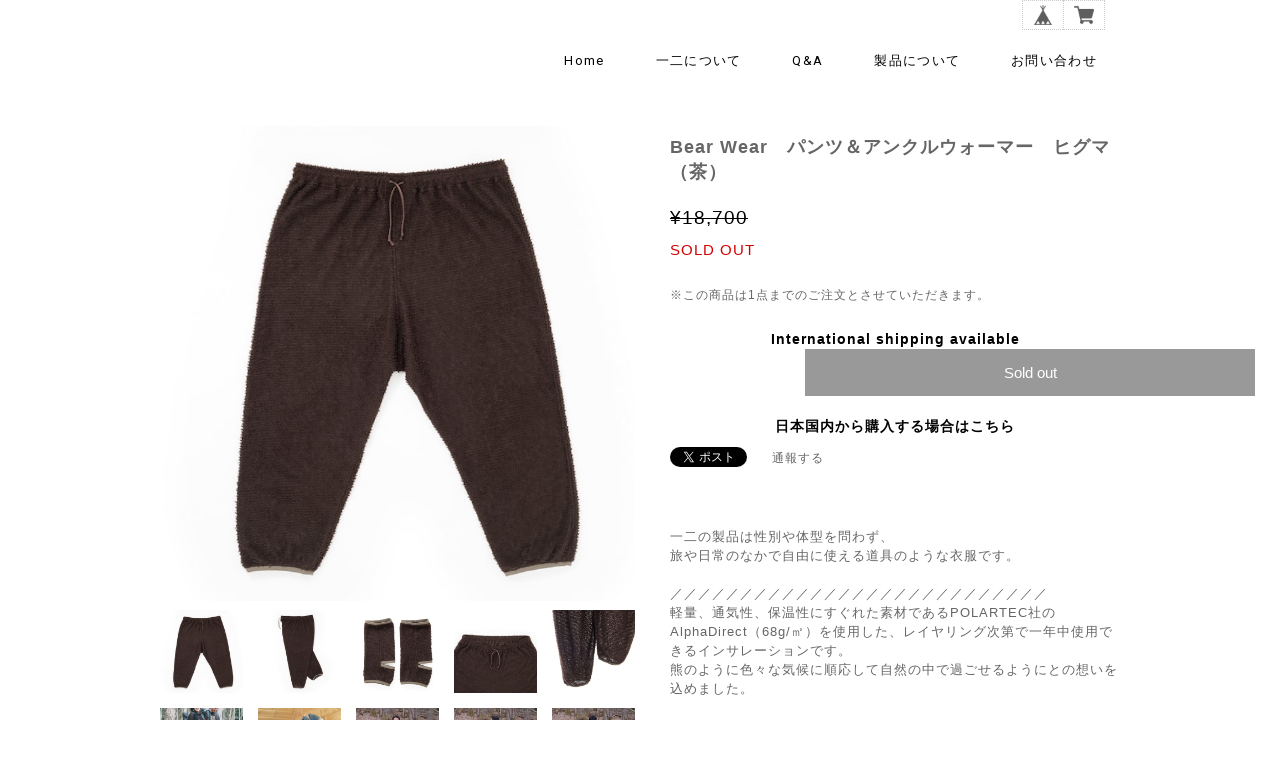

--- FILE ---
content_type: text/html; charset=UTF-8
request_url: https://www.juuuni.com/items/75679699
body_size: 42324
content:
<!DOCTYPE html>
<!--[if lt IE 7 ]><html class="ie ie6" lang="ja"> <![endif]-->
<!--[if IE 7 ]><html class="ie ie7" lang="ja"> <![endif]-->
<!--[if IE 8 ]><html class="ie ie8" lang="ja"> <![endif]-->
<!--[if (gte IE 9)|!(IE)]><!--><html lang="ja"> <!--<![endif]-->
<head>

<link rel="stylesheet" type="text/css" href="https://cf-baseassets.thebase.in/a6f4fb53a272ed34ba8737aede590f42/asset/shop/BASEshop-c04794395695aab12cc9.css"/>
	<meta charset="utf-8">
	<meta name="copyright" content="BASE" />
	<title>Bear Wear　パンツ＆アンクルウォーマー　ヒグマ（茶） | 一二の用品店</title>
	<link rel='icon' type='image/png' href='//static.thebase.in/favicon.png' />
<link rel='apple-touch-icon' sizes='180x180' href='//static.thebase.in/apple-touch-icon.png' />
<link rel='apple-touch-icon-precomposed' href='//static.thebase.in/apple-touch-icon.png' />

	<script src='/js/jquery-1.8.2.min.js'></script>

	<meta name="BASE-Theme-Name" content="shop">
	<meta name="BASE-Theme-Version" content="1">

	
		<meta name="description" content="一二の製品は性別や体型を問わず、旅や日常のなかで自由に使える道具のような衣服です。／／／／／／／／／／／／／／／／／／／／／／／／／／／軽量、通気性、保温性にすぐれた素材であるPOLARTEC社のAlphaDirect（68g/㎡）を使用した、レイヤリング次第で一年中使用できるインサレーションです。熊のように色々な気候に順応して自然の中で過ごせるようにとの想いを込めました。パンツの丈はブーツと干渉しないように短めに作っています。運動中はパンツ単体で、リラックスタイムはアンクルウォーマーと一緒に、その時の状況に応じて組み合わせて快適に過ごしてください。また行動着の上から着用できるようにゆったりしたパターンなので、冷えを感じたらサッとはいて歩き続けてください。アンクルウォーマーを併用する際はパンツの裾をアンクルウォーマーに入れ込んで使用すると一体感がでて保温性が増します。アンクルウォーマーは単体でも使用できます。寒冷な環境下での行動中に足首を温めるだけで適度に体温を維持することができますのでお試しください。◎素材: ポリエステル100%◎色: ヒグマ（茶）※女性モデルが着用しているカラーです。◎サイズ: ワンサイズーーーーーーーーーーーーーーーー【サイズ】全て平置きで測定パンツ/ウエスト：約45〜65cm腰回り：約62cm袖丈：約 88cm股上：約40cm（縫い目に沿って測定）股下：52cm（縫い目に沿って測定）裾：15cm（ストレッチします）アンクルウォーマー/丈：28cm口巾：13cm（ストレッチします）【モデル身長】1/178cm（ツキノワグマ着用）　2/159cm（ヒグマ着用）　3/170cm（ツキノワグマ着用）　4/164cm（ヒグマ着用）ーーーーーーーーーーーーーーーー※改良のために予告なく仕様変更を行う場合がございます。また製品の寸法は多少の個体差がございますので予めご了承くださいませ。【配送について】クリックポストでの配送は輸送中の紛失や事故に対しての保証が適応されませんのでご注意ください。またお届時間の指定もできませんので、不安を感じられる方は宅急便での配送をお選びいただきますようお願い致します。" />

<meta property="fb:app_id" content="350947278320210" />
<meta property="og:description" content="一二の製品は性別や体型を問わず、旅や日常のなかで自由に使える道具のような衣服です。／／／／／／／／／／／／／／／／／／／／／／／／／／／軽量、通気性、保温性にすぐれた素材であるPOLARTEC社のAlphaDirect（68g/㎡）を使用した、レイヤリング次第で一年中使用できるインサレーションです。熊のように色々な気候に順応して自然の中で過ごせるようにとの想いを込めました。パンツの丈はブーツと干渉しないように短めに作っています。運動中はパンツ単体で、リラックスタイムはアンクルウォーマーと一緒に、その時の状況に応じて組み合わせて快適に過ごしてください。また行動着の上から着用できるようにゆったりしたパターンなので、冷えを感じたらサッとはいて歩き続けてください。アンクルウォーマーを併用する際はパンツの裾をアンクルウォーマーに入れ込んで使用すると一体感がでて保温性が増します。アンクルウォーマーは単体でも使用できます。寒冷な環境下での行動中に足首を温めるだけで適度に体温を維持することができますのでお試しください。◎素材: ポリエステル100%◎色: ヒグマ（茶）※女性モデルが着用しているカラーです。◎サイズ: ワンサイズーーーーーーーーーーーーーーーー【サイズ】全て平置きで測定パンツ/ウエスト：約45〜65cm腰回り：約62cm袖丈：約 88cm股上：約40cm（縫い目に沿って測定）股下：52cm（縫い目に沿って測定）裾：15cm（ストレッチします）アンクルウォーマー/丈：28cm口巾：13cm（ストレッチします）【モデル身長】1/178cm（ツキノワグマ着用）　2/159cm（ヒグマ着用）　3/170cm（ツキノワグマ着用）　4/164cm（ヒグマ着用）ーーーーーーーーーーーーーーーー※改良のために予告なく仕様変更を行う場合がございます。また製品の寸法は多少の個体差がございますので予めご了承くださいませ。【配送について】クリックポストでの配送は輸送中の紛失や事故に対しての保証が適応されませんのでご注意ください。またお届時間の指定もできませんので、不安を感じられる方は宅急便での配送をお選びいただきますようお願い致します。" />
<meta property="og:title" content="Bear Wear　パンツ＆アンクルウォーマー　ヒグマ（茶） | 一二の用品店 powered by BASE" />
<meta property="og:image" content="https://baseec-img-mng.akamaized.net/images/item/origin/7e35cd29ebb3e9a5c074a0658011ab34.jpg?imformat=generic&q=90&im=Resize,width=1200,type=normal" />
<meta property="og:url" content="https://www.juuuni.com/items/75679699" />
<meta property="og:site_name" content="一二の用品店" />
<meta property="og:type" content="product" />

<meta property="product:price:amount" content="18700" />
<meta property="product:price:currency" content="JPY" />
<meta property="product:product_link" content="https://www.juuuni.com/items/75679699" />

<meta name="twitter:card" content="summary_large_image" />
		<meta name="twitter:site" content="@BASEec" />
	<meta name="twitter:url" content="https://www.juuuni.com/items/75679699" />
<meta name="twitter:title" content="Bear Wear　パンツ＆アンクルウォーマー　ヒグマ（茶） | 一二の用品店" />
<meta name="twitter:description" content="一二の製品は性別や体型を問わず、旅や日常のなかで自由に使える道具のような衣服です。／／／／／／／／／／／／／／／／／／／／／／／／／／／軽量、通気性、保温性にすぐれた素材であるPOLARTEC社のAlphaDirect（68g/㎡）を使用した、レイヤリング次第で一年中使用できるインサレーションです。熊のように色々な気候に順応して自然の中で過ごせるようにとの想いを込めました。パンツの丈はブーツと干渉しないように短めに作っています。運動中はパンツ単体で、リラックスタイムはアンクルウォーマーと一緒に、その時の状況に応じて組み合わせて快適に過ごしてください。また行動着の上から着用できるようにゆったりしたパターンなので、冷えを感じたらサッとはいて歩き続けてください。アンクルウォーマーを併用する際はパンツの裾をアンクルウォーマーに入れ込んで使用すると一体感がでて保温性が増します。アンクルウォーマーは単体でも使用できます。寒冷な環境下での行動中に足首を温めるだけで適度に体温を維持することができますのでお試しください。◎素材: ポリエステル100%◎色: ヒグマ（茶）※女性モデルが着用しているカラーです。◎サイズ: ワンサイズーーーーーーーーーーーーーーーー【サイズ】全て平置きで測定パンツ/ウエスト：約45〜65cm腰回り：約62cm袖丈：約 88cm股上：約40cm（縫い目に沿って測定）股下：52cm（縫い目に沿って測定）裾：15cm（ストレッチします）アンクルウォーマー/丈：28cm口巾：13cm（ストレッチします）【モデル身長】1/178cm（ツキノワグマ着用）　2/159cm（ヒグマ着用）　3/170cm（ツキノワグマ着用）　4/164cm（ヒグマ着用）ーーーーーーーーーーーーーーーー※改良のために予告なく仕様変更を行う場合がございます。また製品の寸法は多少の個体差がございますので予めご了承くださいませ。【配送について】クリックポストでの配送は輸送中の紛失や事故に対しての保証が適応されませんのでご注意ください。またお届時間の指定もできませんので、不安を感じられる方は宅急便での配送をお選びいただきますようお願い致します。" />
<meta name="twitter:image" content="https://baseec-img-mng.akamaized.net/images/item/origin/7e35cd29ebb3e9a5c074a0658011ab34.jpg?imformat=generic&q=90&im=Resize,width=1200,type=normal" />

	
	
	    <link rel="stylesheet" type="text/css" href="https://basefile.s3.amazonaws.com/tohu-buyshop-jp/55e92b6914ff2/style.css">
	<script type="text/javascript" src="/item_label/js/ShopTemplate/labelpostion.js?1768288315023"></script>
		
	
	<!--[if IE]>
	<script src="https://html5shiv.googlecode.com/svn/trunk/html5.js"></script>
	<![endif]-->
	<!--[if lt IE 8 ]>
	<script src="https://ajax.googleapis.com/ajax/libs/chrome-frame/1/CFInstall.min.js"></script>
	<script>window.attachEvent('onload', function(){CFInstall.check({mode:'overlay'});});</script>
	<![endif]-->
	
    <meta name="viewport" content="width=device-width,initial-scale=1">
    
	<script src="/js/jquery.bottom-1.0.js"></script>
	<script src="/js/change_status.js?1768288315023"></script>
    <script src="https://basefile.akamaized.net/tohu-buyshop-jp/5a2f821458564/common.js"></script>

	<link rel="stylesheet" href="https://basefile.akamaized.net/tohu-buyshop-jp/6153743228078/common.css">
	<link rel="stylesheet" href="https://basefile.akamaized.net/tohu-buyshop-jp/621cf0f2c960d/shop_00.css">
	<link rel="stylesheet" type="text/css" href="https://basefile.akamaized.net/tohu-buyshop-jp/61f1eb780e0ff/tohu_style.css">
	<link href='https://fonts.googleapis.com/css?family=Roboto:400,500,700' rel='stylesheet' type='text/css'>
	
	


<style type="text/css">
body { 
        background-image: none;
        background-color: #ffffff;
     }
</style>

<style type="text/css">
/* お知らせバナー */
.informationBanner {
    min-height: auto !important;
}
.informationBanner p {
    margin: 0;
}
	
/* 年齢制限Apps */	
.ageVerificationWarning {
    font-size: 22px !important;
	color: #999 !important;
		color:#999 !important;
	}
	
/* ＜ナビゲーション＞カテゴリースクロール表示（SP用）ON/OFF */

/* 商品説明カスタム App */
#appsItemDetailCustom #appsItemDetailCustomTag .appsItemDetailCustomTag_heading {
    font-size: 16px !important;
    line-height: 1.5 !important;
    margin: 40px 0 20px !important;
}
#appsItemDetailCustom #appsItemDetailCustomTag .appsItemDetailCustomTag_description {
	font-size: 13px !important;
    line-height: 1.5 !important;
    margin: 0 0 20px !important;
}
.appsItemDetailCustomTag_slider .baseCarousel__indicator {
    cursor: auto !important;
}
.appsItemDetailCustomTag_slider .baseCarousel__indicator-button {
    width: 8px !important;
    height: 8px !important;
    background-color: #384359 !important;
    opacity:0.4 !important;
}
.appsItemDetailCustomTag_slider .baseCarousel__indicator-button[aria-disabled=true] {
    cursor: auto !important;
    background-color: #f8f9fa !important;
    opacity:1 !important;
}
.appsItemDetailCustomTag_slider .baseCarousel__caption {
    font-size: 13px !important;
    margin-top: 8px !important;
    line-height: 1.5 !important;
}
@media screen and (max-width: 480px){
   .appsItemDetailCustomTag_slider .baseCarousel__indicator {
        width: 30px !important;
    }
    .appsItemDetailCustomTag_slider .baseCarousel__indicator-button {
        width: 10px !important;
        height: 10px !important;
    }
}

/* プライバシーポリシー */
#privacy, #law {
        background:  #fff;
}

/* もっと見るボタン */
#products .more_btn {
    margin: 0 auto;
    text-align: center;
}
#products .more_btn span {
    border-radius: 20px;
    margin: 0 auto;
    padding: 6px 10% 5px;
    display: inline-block;
    font-size: 12px;
    color:#666;
    background: #eee;
    box-sizing: border-box;
    max-width: 60%;
    cursor: pointer;
    -webkit-transition-duration: 0.2s;
    -moz-transition-duration: 0.2s;
    -o-transition-duration: 0.2s;
    transition-duration: 0.2s;
}

/* 予約販売 */
    /* TOPページ */
    .tempTop .product_list.row .preOrderlabel span,
    .tempTop.tempDetail .preOrder .preOrder__label {
    background: #eee !important;
    color:#666 !important;
    }
    /* 商品ページ */
    .preOrder{
        font-size: 15px;
        background: #efefef;
        padding:10px;
        text-align: center;
        width: 100%;
        box-sizing: border-box;
        color: #333333;
        margin: 20px auto;
    }
    .preOrder p{
        margin:0;
    }
    .preOrder__label{
        padding: 0 0 0.2em;
    }

/* ロゴサイズ指定 */

/* 販売期間設定 */
    /* TOPページ */
    .tempTop .waitingForSale,
    .tempTop .endOfSale,
    .tempTop .soldout{
        font-size: 12px;
        color:#d30000;
        padding:0.7em 0 0;
        margin:0 auto;
    }
    .tempTop .soldout p{
        margin:0 auto;
    }
    /* 商品ページ */
    .tempDetail p.waitingForSale,
    .tempDetail p.endOfSale{
        font-size: 15px;
        padding: 0.5em 0;
        margin: 0 auto;
    }
    .tempDetail p.attention.salesPeriod--term,
    .tempDetail p.attention.salesPeriod--willStart,
    .tempDetail p.attention.salesPeriod--finish{
        font-size: 15px;
        background: #efefef;
        padding:10px;
        margin: 0 auto 20px;
        text-align: center;
        width: 100%;
        box-sizing: border-box;
        color: #333333;
    }
    .tempDetail #itemAttention{
        width: 100%;
        margin: 20px 0 0;
    }
    .tempDetail .purchaseButton__btn{
        font-family: Arial, Helvetica, "ヒラギノ角ゴ Pro W3","Hiragino Kaku Gothic Pro", Osaka, "ＭＳ Ｐゴシック",sans-serif;
        display:block;
        line-height: 1.8;
        font-size:15px;
        margin: 10px 0 30px 270px;
        float: right;
        background-color: #666666;
        padding: 10px 5px;
        text-align: center;
        color: white;
        cursor: pointer;
        width: 100%;
        border: 0px;
        -webkit-transition-duration: 0.2s;
        -moz-transition-duration: 0.2s;
        -o-transition-duration: 0.2s;
        transition-duration: 0.2s;
        -webkit-transition-timing-function: ease-in-out;
        -moz-transition-timing-function: ease-in-out;
        -o-transition-timing-function: ease-in-out;
        transition-timing-function: ease-in-out;
        box-sizing: border-box;
    }
    .tempDetail .purchaseButton__btn:hover{
        opacity:0.7;
        
    }
    .tempDetail section.row span.price_soldout {
        color: #d30000;
    }
    @media screen and (max-width: 768px){
    }
    @media screen and (max-width: 480px){
    }
    /* モーダルウィンドウ */
    #salesPeriodModal .salesPeriodModal__btn--submit {
        background: #666666 !important;
    }

/* コイン */

/* 関連商品 */
#relatedListWrapper {
        background-color:#fff;
    }
#relatedList {
    width:96%;
    max-width:960px;
    border-top:1px #ccc solid;
    border-color:#eee;
    margin:0 auto;
    padding:35px 0 50px;
        padding:35px 0 50px;
            padding:35px 0 50px;
            }
#relatedList .ttl {
    margin: 0 auto 50px;
    font-size: 16px;
    width: 100%;
    text-align: center;
    font-family: 'Roboto', sans-serif;
    font-weight: 400;
    letter-spacing: 0.1em;
}
#relatedList h2.ttl span {
    color: #222;
    border-color: #222;
    letter-spacing: 0.1em;
}
#relatedList h2.ttl span {
    border-bottom: 3px solid #666;
    padding: 0 0 7px;
}
#relatedList ul {
    overflow:Hidden;
    margin:0 7%;
}
#relatedList ul li {
    float:left;
    width: 30%;
    padding-right: 5%;
}
#relatedList ul li:nth-child(3n) {
		padding-right: 0;
	}
#relatedList ul li img {
    width:100%;
    max-width:640px;
}
#relatedList ul li dl dd {
    margin: 10px 0 5px;
    font-size: 12px;
    line-height: 19px;
}
@media screen and (max-width: 768px){
    #relatedList ul {
    margin:0 2%;
    }
}
@media screen and (max-width: 480px){
    #relatedList ul {
       margin:0 2%;
    }
	#relatedList ul li {
		width:44.8% !important;
    	padding-right: 10%;
    	padding-bottom: 30px !important;
		padding-left:0;
	}
	/*Firefoxだけに適用されるCSSハック*/
	@-moz-document url-prefix() {
		#relatedList ul li {
			width:44.8% !important;
		}
	}
	#relatedList ul li:nth-child(3n) {
		padding-right: 10%;
	}
	#relatedList ul li:nth-child(even) {
		padding-right:0;
	}
}

/* ナビゲーション（カテゴリー） */
.template #category-menu .category-list ul {
    background-color:#fff;
}
.template #category-menu .category-list ul.appsItemCategoryTag_lowerchild {
    background-color:#fff;
}
@media screen and (max-width: 768px){
    .template #category-menu .category-list ul {
        background-color:#eee;
    }
}
@media screen and (max-width: 480px){
    .template #category-menu .category-list ul {
        background-color:#eee;
    }
}
/* カートボタン */
.tempDetail .purchaseButton__btn {
    background-color: #999999;
}
/* セール価格 */
.tempTop .price .proper {
    font-size: 11px;
    color:#666666;
}
.tempTop .price.rate {
    padding:0.2em 0 0;
}
.tempTop .price.rate span {
    font-size: 11px;
    color:#d30000;
    border:solid 1px #d30000;
    padding:0.2em 0.5em;
}
.tempTop .price.sale {
    font-size: 12px;
    color:#d30000;
    padding:0.9em 0 0;
}
.tempDetail .price .proper,
.tempDetail .price_del .proper{
    font-size: 15px;
    margin-top: 0;
    position: relative;
    display: inline-block;
    padding: 0 28px 0 0;
    color: #000;
    vertical-align: middle;
    text-decoration: none;
    font-size: 15px;
}
.tempDetail .price .proper::before,
.tempDetail .price_del .proper::before{
    position: absolute;
    top: 0;
    bottom: 0;
    margin: auto 0;
    content: "";
    vertical-align: middle;
    right: 7px;
    box-sizing: border-box;
    width: 7px;
    height: 4px;
    border: 4px solid transparent;
    border-left: 7px solid #666666;
}
.tempDetail .price.rate,
.tempDetail .price_del.rate{
    margin-top:0;
    margin-bottom:0;
    padding:0;
}
.tempDetail .price.rate span,
.tempDetail .price_del.rate span{
    font-size: 11px;
    color:#d30000;
    border:solid 1px #d30000;
    padding:0.2em 0.5em;
}
.tempDetail .price.sale,
.tempDetail .price_del.sale{
    font-size: 20px;
    color:#d30000;
    padding:0;
    margin: 0.2em auto 0;
}
.tempDetail .price_del,
.tempDetail .price_del.sale .proper{
    text-decoration: line-through;
}

#Mainvisual{
    }

#recommendWrapper{
    }

#infoWrapper{
    }
#infoWrapper .txt{
    }

#mainHeader{
	}		
#mainHeader .headerCol h1 {
	float:left;	
	text-align: left;
}
#mainHeader #logo{
	margin: 0 auto;
	padding-top: 30px;
}
#mainHeader .headerCol #mainNavi {
	float:right;	
}
#mainHeader .headerCol #mainNavi #main_navigation {
	padding-top: 40px;
	margin-bottom:0;
}
		
		
	@media screen and (max-width: 480px){
        #mainHeader h1 {
            padding-left: 5%;
            max-width: 75%;
        }
        #mainHeader #logo {
            padding-left: 0;
            padding-right: 0;
            max-width: 100%;
        }
        #mainHeader #logo img {
            max-width: 100%;
        }
	}
				
		
	.mainHeaderNavColor {
		color: #000000;
	}
		
#Shoulder {
	background-color:  #bdbdbd;
	}
		
	#baseMenu{
  		top: 0px;
		right: 15px;
	}
	@media screen and (max-width: 768px){
        #mainHeader .headerCol .menubtn {
            padding-top: 1.5em;
        }
                             #mainHeader .headerCol .menubtn{
                padding-top:3.5em;
            }
            }
		
			
		#mainHeader .headerCol #mainNavi #main_navigation {
        	padding-top: 50px;
        	margin-bottom: 0;
    	}
        @media screen and (max-width: 768px){
                                        #mainHeader .headerCol h1{
                    padding-top:1.5em;
            }
                    }
        @media screen and (max-width: 480px){
		                    #mainHeader .headerCol #mainNavi #main_navigation {
        	        padding-top: 35px !important;
                }
                #mainHeader .headerCol h1{
                    padding-top:0;
                }
		    		            }
	
#mainHeader .headerCol #mainNavi .sitelink a {
	background-color:  #bdbdbd;
}
		
		
	#products ul.product_list li {
		width:20.4%;
    	padding-right: 6%;
    	padding-bottom: 40px;
	    padding-left:0;
	}
	/*Firefoxだけに適用されるCSSハック*/
    @-moz-document url-prefix() {
        #products ul.product_list li {
            width:20.4%;
        }
    }
	#products ul.product_list li:nth-child(4n) {
		padding-right:0;
	}
		
@media screen and (max-width: 767px){
	#products ul.product_list li {
		width:29.8% !important;
    	padding-right:5%;
    	padding-bottom: 40px !important;
		padding-left:0;
	}
	/*Firefoxだけに適用されるCSSハック*/
    @-moz-document url-prefix() {
    	#products ul.product_list li {
    		width:29.8% !important;
    	}
    }
	#products ul.product_list li:nth-child(4n) {
		padding-right: 5%;
	}
	#products ul.product_list li:nth-child(3n) {
		padding-right:0;
	}		
}
@media screen and (max-width: 480px){
	#products ul.product_list li {
		width:46.8% !important;
    	padding-right: 6%;
    	padding-bottom: 30px !important;
		padding-left:0;
	}
	/*Firefoxだけに適用されるCSSハック*/
	@-moz-document url-prefix() {
		#products ul.product_list li {
			width:46.8% !important;
		}
	}
	#products ul.product_list li:nth-child(3n) {
		padding-right: 6%;
	}
	#products ul.product_list li:nth-child(4n) {
		padding-right:0;
	}
	#products ul.product_list li:nth-child(even) {
		padding-right:0;
	}
}
		
#mainFooter{
	}

    .tempDetail p.explanation {
        margin-top: 60px;
    }

    /*＜基本＞文字色*/
    .main #about h2,
    .main #about h2 a,
    .main #about p,
    .main #about .read_more a,
    .main .blog_body p,
	.main .blog_body div,
	.main .blog_body a,
    .inquirySection h1,
    .inquirySection p,
    .inquirySection dl dt span,
    .inquirySection dl dt,
    .inquirySection dl dd,
    #privacy h2,
    #law h2,#privacy h3,
    #law h3,#privacy p, #law p {
        color: #888888;
    }
    /*ナビゲーション*/
            #mainHeader .headerCol #mainNavi #main_navigation li .mainHeaderNavColor {
            color:#000000;
        }
        /*＜ロゴ＞文字色*/
    a#logo {
        color:#ffffff;
    }
    /*＜ショルダー＞文字色*/
    #Shoulder .shoulderCol p {
        color:#fff;
    }
    /*＜外部リンク＞文字色*/
    #mainHeader .headerCol #mainNavi .sitelink a {
        color:#fff;
    }
    /*＜おすすめ商品＞文字色*/
    #recommend h2.ttl span {
        color: #222;
        border-color: #222;
        letter-spacing:0.1em;
    }
    /*＜ご案内＞文字色*/
    #info h2.ttl span {
        color: #666666;
        border-color: #666666;
        letter-spacing:0.1em;
    }
    #info p {
        color: #666666;
    }
    /*＜商品一覧＞文字色*/
    #products h2.ttl span {
        color: #666666;
        border-color: #666666;
        letter-spacing:0.1em;
    }
    #products h2,#products .price {
        color: #666666;
    }
    #products h2.show_on_hover {
        color: #222;
    }
    #products .price {
        color: #222;
    }
    #products .endOfSale{
        color: #d30000;
    }
    /*＜フッター＞文字色*/
    #mainFooter ul.clearfix li a,.copyright {
        color: #777;
    }
    /*＜商品詳細＞文字色*/
    .tempDetail .descri h2,
    .tempDetail p.price,
    .tempDetail .product .attention,
    #itemDetailBox .txt,
    .tempDetail #reportBtn a,
    #itemDetailBox a,
    .tempDetail p.explanation,
    .tempDetail #postageOpen,
    #appsItemDetailCustom #appsItemDetailCustomTag,
    .tempDetail section.row #purchase_form label,
    .review01,
    .review01__date{
        color: #666666;
    }
    /*＜関連商品＞文字色*/
    #relatedList h2.ttl span {
        color: #222;
        border-color: #222;
        letter-spacing:0.1em;
    }
    #relatedList h2,#relatedList .price {
        color: #222;
    }

	</style>

	<!--[if lt IE 9]>
	<script src="//dhskp7m6mg2zv.cloudfront.net/theme_assets/shared/js/html5shiv.js"></script>
	<![endif]-->

	<script type="text/javascript">
	var _gaq = _gaq || [];
	var gtag = gtag || function(){};
</script>
			<!-- Matomo Tag Manager -->
<script>
  var _mtm = window._mtm = window._mtm || [];
  _mtm.push({
	'mtm.startTime': (new Date().getTime()),
	'event': 'mtm.Start',
	'env': "production",

	
				'shopId': "juuuni-base-ec",

						'itemId': "75679699",
			
  });
  (function() {
    var d=document, g=d.createElement('script'), s=d.getElementsByTagName('script')[0];
    g.async=true; g.src='https://matomo.thebase.com/matomo/js/container_9jiEAfNf.js'; s.parentNode.insertBefore(g,s);
  })();
</script>
<!-- End Matomo Tag Manager -->
	






<meta name="cot:primaryColor" content="#ffffff"><meta name="cot:accentColor" content="#000000"><meta name="cot:textColor" content="#000000"><meta name="cot:lightTextColor" content="#ffffff"><meta name="cot:complementaryColor" content="#000000"><meta name="cot:titleColor" content="#000000">

	

	<script type="text/javascript">
		;window.NREUM||(NREUM={});NREUM.init={distributed_tracing:{enabled:true},privacy:{cookies_enabled:true},ajax:{deny_list:["bam.nr-data.net"]}};

		;NREUM.loader_config={accountID:"2907216",trustKey:"2804831",agentID:"663072695",licenseKey:"NRJS-4c41e18b2dabf750af0",applicationID:"663072695"}
		;NREUM.info={beacon:"bam.nr-data.net",errorBeacon:"bam.nr-data.net",licenseKey:"NRJS-4c41e18b2dabf750af0",applicationID:"663072695",sa:1}

		;/*! For license information please see nr-loader-spa-1.236.0.min.js.LICENSE.txt */
		(()=>{"use strict";var e,t,r={5763:(e,t,r)=>{r.d(t,{P_:()=>l,Mt:()=>g,C5:()=>s,DL:()=>v,OP:()=>T,lF:()=>D,Yu:()=>y,Dg:()=>h,CX:()=>c,GE:()=>b,sU:()=>_});var n=r(8632),i=r(9567);const o={beacon:n.ce.beacon,errorBeacon:n.ce.errorBeacon,licenseKey:void 0,applicationID:void 0,sa:void 0,queueTime:void 0,applicationTime:void 0,ttGuid:void 0,user:void 0,account:void 0,product:void 0,extra:void 0,jsAttributes:{},userAttributes:void 0,atts:void 0,transactionName:void 0,tNamePlain:void 0},a={};function s(e){if(!e)throw new Error("All info objects require an agent identifier!");if(!a[e])throw new Error("Info for ".concat(e," was never set"));return a[e]}function c(e,t){if(!e)throw new Error("All info objects require an agent identifier!");a[e]=(0,i.D)(t,o),(0,n.Qy)(e,a[e],"info")}var u=r(7056);const d=()=>{const e={blockSelector:"[data-nr-block]",maskInputOptions:{password:!0}};return{allow_bfcache:!0,privacy:{cookies_enabled:!0},ajax:{deny_list:void 0,enabled:!0,harvestTimeSeconds:10},distributed_tracing:{enabled:void 0,exclude_newrelic_header:void 0,cors_use_newrelic_header:void 0,cors_use_tracecontext_headers:void 0,allowed_origins:void 0},session:{domain:void 0,expiresMs:u.oD,inactiveMs:u.Hb},ssl:void 0,obfuscate:void 0,jserrors:{enabled:!0,harvestTimeSeconds:10},metrics:{enabled:!0},page_action:{enabled:!0,harvestTimeSeconds:30},page_view_event:{enabled:!0},page_view_timing:{enabled:!0,harvestTimeSeconds:30,long_task:!1},session_trace:{enabled:!0,harvestTimeSeconds:10},harvest:{tooManyRequestsDelay:60},session_replay:{enabled:!1,harvestTimeSeconds:60,sampleRate:.1,errorSampleRate:.1,maskTextSelector:"*",maskAllInputs:!0,get blockClass(){return"nr-block"},get ignoreClass(){return"nr-ignore"},get maskTextClass(){return"nr-mask"},get blockSelector(){return e.blockSelector},set blockSelector(t){e.blockSelector+=",".concat(t)},get maskInputOptions(){return e.maskInputOptions},set maskInputOptions(t){e.maskInputOptions={...t,password:!0}}},spa:{enabled:!0,harvestTimeSeconds:10}}},f={};function l(e){if(!e)throw new Error("All configuration objects require an agent identifier!");if(!f[e])throw new Error("Configuration for ".concat(e," was never set"));return f[e]}function h(e,t){if(!e)throw new Error("All configuration objects require an agent identifier!");f[e]=(0,i.D)(t,d()),(0,n.Qy)(e,f[e],"config")}function g(e,t){if(!e)throw new Error("All configuration objects require an agent identifier!");var r=l(e);if(r){for(var n=t.split("."),i=0;i<n.length-1;i++)if("object"!=typeof(r=r[n[i]]))return;r=r[n[n.length-1]]}return r}const p={accountID:void 0,trustKey:void 0,agentID:void 0,licenseKey:void 0,applicationID:void 0,xpid:void 0},m={};function v(e){if(!e)throw new Error("All loader-config objects require an agent identifier!");if(!m[e])throw new Error("LoaderConfig for ".concat(e," was never set"));return m[e]}function b(e,t){if(!e)throw new Error("All loader-config objects require an agent identifier!");m[e]=(0,i.D)(t,p),(0,n.Qy)(e,m[e],"loader_config")}const y=(0,n.mF)().o;var w=r(385),x=r(6818);const A={buildEnv:x.Re,bytesSent:{},queryBytesSent:{},customTransaction:void 0,disabled:!1,distMethod:x.gF,isolatedBacklog:!1,loaderType:void 0,maxBytes:3e4,offset:Math.floor(w._A?.performance?.timeOrigin||w._A?.performance?.timing?.navigationStart||Date.now()),onerror:void 0,origin:""+w._A.location,ptid:void 0,releaseIds:{},session:void 0,xhrWrappable:"function"==typeof w._A.XMLHttpRequest?.prototype?.addEventListener,version:x.q4},E={};function T(e){if(!e)throw new Error("All runtime objects require an agent identifier!");if(!E[e])throw new Error("Runtime for ".concat(e," was never set"));return E[e]}function _(e,t){if(!e)throw new Error("All runtime objects require an agent identifier!");E[e]=(0,i.D)(t,A),(0,n.Qy)(e,E[e],"runtime")}function D(e){return function(e){try{const t=s(e);return!!t.licenseKey&&!!t.errorBeacon&&!!t.applicationID}catch(e){return!1}}(e)}},9567:(e,t,r)=>{r.d(t,{D:()=>i});var n=r(50);function i(e,t){try{if(!e||"object"!=typeof e)return(0,n.Z)("Setting a Configurable requires an object as input");if(!t||"object"!=typeof t)return(0,n.Z)("Setting a Configurable requires a model to set its initial properties");const r=Object.create(Object.getPrototypeOf(t),Object.getOwnPropertyDescriptors(t)),o=0===Object.keys(r).length?e:r;for(let a in o)if(void 0!==e[a])try{"object"==typeof e[a]&&"object"==typeof t[a]?r[a]=i(e[a],t[a]):r[a]=e[a]}catch(e){(0,n.Z)("An error occurred while setting a property of a Configurable",e)}return r}catch(e){(0,n.Z)("An error occured while setting a Configurable",e)}}},6818:(e,t,r)=>{r.d(t,{Re:()=>i,gF:()=>o,q4:()=>n});const n="1.236.0",i="PROD",o="CDN"},385:(e,t,r)=>{r.d(t,{FN:()=>a,IF:()=>u,Nk:()=>f,Tt:()=>s,_A:()=>o,il:()=>n,pL:()=>c,v6:()=>i,w1:()=>d});const n="undefined"!=typeof window&&!!window.document,i="undefined"!=typeof WorkerGlobalScope&&("undefined"!=typeof self&&self instanceof WorkerGlobalScope&&self.navigator instanceof WorkerNavigator||"undefined"!=typeof globalThis&&globalThis instanceof WorkerGlobalScope&&globalThis.navigator instanceof WorkerNavigator),o=n?window:"undefined"!=typeof WorkerGlobalScope&&("undefined"!=typeof self&&self instanceof WorkerGlobalScope&&self||"undefined"!=typeof globalThis&&globalThis instanceof WorkerGlobalScope&&globalThis),a=""+o?.location,s=/iPad|iPhone|iPod/.test(navigator.userAgent),c=s&&"undefined"==typeof SharedWorker,u=(()=>{const e=navigator.userAgent.match(/Firefox[/\s](\d+\.\d+)/);return Array.isArray(e)&&e.length>=2?+e[1]:0})(),d=Boolean(n&&window.document.documentMode),f=!!navigator.sendBeacon},1117:(e,t,r)=>{r.d(t,{w:()=>o});var n=r(50);const i={agentIdentifier:"",ee:void 0};class o{constructor(e){try{if("object"!=typeof e)return(0,n.Z)("shared context requires an object as input");this.sharedContext={},Object.assign(this.sharedContext,i),Object.entries(e).forEach((e=>{let[t,r]=e;Object.keys(i).includes(t)&&(this.sharedContext[t]=r)}))}catch(e){(0,n.Z)("An error occured while setting SharedContext",e)}}}},8e3:(e,t,r)=>{r.d(t,{L:()=>d,R:()=>c});var n=r(2177),i=r(1284),o=r(4322),a=r(3325);const s={};function c(e,t){const r={staged:!1,priority:a.p[t]||0};u(e),s[e].get(t)||s[e].set(t,r)}function u(e){e&&(s[e]||(s[e]=new Map))}function d(){let e=arguments.length>0&&void 0!==arguments[0]?arguments[0]:"",t=arguments.length>1&&void 0!==arguments[1]?arguments[1]:"feature";if(u(e),!e||!s[e].get(t))return a(t);s[e].get(t).staged=!0;const r=[...s[e]];function a(t){const r=e?n.ee.get(e):n.ee,a=o.X.handlers;if(r.backlog&&a){var s=r.backlog[t],c=a[t];if(c){for(var u=0;s&&u<s.length;++u)f(s[u],c);(0,i.D)(c,(function(e,t){(0,i.D)(t,(function(t,r){r[0].on(e,r[1])}))}))}delete a[t],r.backlog[t]=null,r.emit("drain-"+t,[])}}r.every((e=>{let[t,r]=e;return r.staged}))&&(r.sort(((e,t)=>e[1].priority-t[1].priority)),r.forEach((e=>{let[t]=e;a(t)})))}function f(e,t){var r=e[1];(0,i.D)(t[r],(function(t,r){var n=e[0];if(r[0]===n){var i=r[1],o=e[3],a=e[2];i.apply(o,a)}}))}},2177:(e,t,r)=>{r.d(t,{c:()=>f,ee:()=>u});var n=r(8632),i=r(2210),o=r(1284),a=r(5763),s="nr@context";let c=(0,n.fP)();var u;function d(){}function f(e){return(0,i.X)(e,s,l)}function l(){return new d}function h(){u.aborted=!0,u.backlog={}}c.ee?u=c.ee:(u=function e(t,r){var n={},c={},f={},g=!1;try{g=16===r.length&&(0,a.OP)(r).isolatedBacklog}catch(e){}var p={on:b,addEventListener:b,removeEventListener:y,emit:v,get:x,listeners:w,context:m,buffer:A,abort:h,aborted:!1,isBuffering:E,debugId:r,backlog:g?{}:t&&"object"==typeof t.backlog?t.backlog:{}};return p;function m(e){return e&&e instanceof d?e:e?(0,i.X)(e,s,l):l()}function v(e,r,n,i,o){if(!1!==o&&(o=!0),!u.aborted||i){t&&o&&t.emit(e,r,n);for(var a=m(n),s=w(e),d=s.length,f=0;f<d;f++)s[f].apply(a,r);var l=T()[c[e]];return l&&l.push([p,e,r,a]),a}}function b(e,t){n[e]=w(e).concat(t)}function y(e,t){var r=n[e];if(r)for(var i=0;i<r.length;i++)r[i]===t&&r.splice(i,1)}function w(e){return n[e]||[]}function x(t){return f[t]=f[t]||e(p,t)}function A(e,t){var r=T();p.aborted||(0,o.D)(e,(function(e,n){t=t||"feature",c[n]=t,t in r||(r[t]=[])}))}function E(e){return!!T()[c[e]]}function T(){return p.backlog}}(void 0,"globalEE"),c.ee=u)},5546:(e,t,r)=>{r.d(t,{E:()=>n,p:()=>i});var n=r(2177).ee.get("handle");function i(e,t,r,i,o){o?(o.buffer([e],i),o.emit(e,t,r)):(n.buffer([e],i),n.emit(e,t,r))}},4322:(e,t,r)=>{r.d(t,{X:()=>o});var n=r(5546);o.on=a;var i=o.handlers={};function o(e,t,r,o){a(o||n.E,i,e,t,r)}function a(e,t,r,i,o){o||(o="feature"),e||(e=n.E);var a=t[o]=t[o]||{};(a[r]=a[r]||[]).push([e,i])}},3239:(e,t,r)=>{r.d(t,{bP:()=>s,iz:()=>c,m$:()=>a});var n=r(385);let i=!1,o=!1;try{const e={get passive(){return i=!0,!1},get signal(){return o=!0,!1}};n._A.addEventListener("test",null,e),n._A.removeEventListener("test",null,e)}catch(e){}function a(e,t){return i||o?{capture:!!e,passive:i,signal:t}:!!e}function s(e,t){let r=arguments.length>2&&void 0!==arguments[2]&&arguments[2],n=arguments.length>3?arguments[3]:void 0;window.addEventListener(e,t,a(r,n))}function c(e,t){let r=arguments.length>2&&void 0!==arguments[2]&&arguments[2],n=arguments.length>3?arguments[3]:void 0;document.addEventListener(e,t,a(r,n))}},4402:(e,t,r)=>{r.d(t,{Ht:()=>u,M:()=>c,Rl:()=>a,ky:()=>s});var n=r(385);const i="xxxxxxxx-xxxx-4xxx-yxxx-xxxxxxxxxxxx";function o(e,t){return e?15&e[t]:16*Math.random()|0}function a(){const e=n._A?.crypto||n._A?.msCrypto;let t,r=0;return e&&e.getRandomValues&&(t=e.getRandomValues(new Uint8Array(31))),i.split("").map((e=>"x"===e?o(t,++r).toString(16):"y"===e?(3&o()|8).toString(16):e)).join("")}function s(e){const t=n._A?.crypto||n._A?.msCrypto;let r,i=0;t&&t.getRandomValues&&(r=t.getRandomValues(new Uint8Array(31)));const a=[];for(var s=0;s<e;s++)a.push(o(r,++i).toString(16));return a.join("")}function c(){return s(16)}function u(){return s(32)}},7056:(e,t,r)=>{r.d(t,{Bq:()=>n,Hb:()=>o,oD:()=>i});const n="NRBA",i=144e5,o=18e5},7894:(e,t,r)=>{function n(){return Math.round(performance.now())}r.d(t,{z:()=>n})},7243:(e,t,r)=>{r.d(t,{e:()=>o});var n=r(385),i={};function o(e){if(e in i)return i[e];if(0===(e||"").indexOf("data:"))return{protocol:"data"};let t;var r=n._A?.location,o={};if(n.il)t=document.createElement("a"),t.href=e;else try{t=new URL(e,r.href)}catch(e){return o}o.port=t.port;var a=t.href.split("://");!o.port&&a[1]&&(o.port=a[1].split("/")[0].split("@").pop().split(":")[1]),o.port&&"0"!==o.port||(o.port="https"===a[0]?"443":"80"),o.hostname=t.hostname||r.hostname,o.pathname=t.pathname,o.protocol=a[0],"/"!==o.pathname.charAt(0)&&(o.pathname="/"+o.pathname);var s=!t.protocol||":"===t.protocol||t.protocol===r.protocol,c=t.hostname===r.hostname&&t.port===r.port;return o.sameOrigin=s&&(!t.hostname||c),"/"===o.pathname&&(i[e]=o),o}},50:(e,t,r)=>{function n(e,t){"function"==typeof console.warn&&(console.warn("New Relic: ".concat(e)),t&&console.warn(t))}r.d(t,{Z:()=>n})},2587:(e,t,r)=>{r.d(t,{N:()=>c,T:()=>u});var n=r(2177),i=r(5546),o=r(8e3),a=r(3325);const s={stn:[a.D.sessionTrace],err:[a.D.jserrors,a.D.metrics],ins:[a.D.pageAction],spa:[a.D.spa],sr:[a.D.sessionReplay,a.D.sessionTrace]};function c(e,t){const r=n.ee.get(t);e&&"object"==typeof e&&(Object.entries(e).forEach((e=>{let[t,n]=e;void 0===u[t]&&(s[t]?s[t].forEach((e=>{n?(0,i.p)("feat-"+t,[],void 0,e,r):(0,i.p)("block-"+t,[],void 0,e,r),(0,i.p)("rumresp-"+t,[Boolean(n)],void 0,e,r)})):n&&(0,i.p)("feat-"+t,[],void 0,void 0,r),u[t]=Boolean(n))})),Object.keys(s).forEach((e=>{void 0===u[e]&&(s[e]?.forEach((t=>(0,i.p)("rumresp-"+e,[!1],void 0,t,r))),u[e]=!1)})),(0,o.L)(t,a.D.pageViewEvent))}const u={}},2210:(e,t,r)=>{r.d(t,{X:()=>i});var n=Object.prototype.hasOwnProperty;function i(e,t,r){if(n.call(e,t))return e[t];var i=r();if(Object.defineProperty&&Object.keys)try{return Object.defineProperty(e,t,{value:i,writable:!0,enumerable:!1}),i}catch(e){}return e[t]=i,i}},1284:(e,t,r)=>{r.d(t,{D:()=>n});const n=(e,t)=>Object.entries(e||{}).map((e=>{let[r,n]=e;return t(r,n)}))},4351:(e,t,r)=>{r.d(t,{P:()=>o});var n=r(2177);const i=()=>{const e=new WeakSet;return(t,r)=>{if("object"==typeof r&&null!==r){if(e.has(r))return;e.add(r)}return r}};function o(e){try{return JSON.stringify(e,i())}catch(e){try{n.ee.emit("internal-error",[e])}catch(e){}}}},3960:(e,t,r)=>{r.d(t,{K:()=>a,b:()=>o});var n=r(3239);function i(){return"undefined"==typeof document||"complete"===document.readyState}function o(e,t){if(i())return e();(0,n.bP)("load",e,t)}function a(e){if(i())return e();(0,n.iz)("DOMContentLoaded",e)}},8632:(e,t,r)=>{r.d(t,{EZ:()=>u,Qy:()=>c,ce:()=>o,fP:()=>a,gG:()=>d,mF:()=>s});var n=r(7894),i=r(385);const o={beacon:"bam.nr-data.net",errorBeacon:"bam.nr-data.net"};function a(){return i._A.NREUM||(i._A.NREUM={}),void 0===i._A.newrelic&&(i._A.newrelic=i._A.NREUM),i._A.NREUM}function s(){let e=a();return e.o||(e.o={ST:i._A.setTimeout,SI:i._A.setImmediate,CT:i._A.clearTimeout,XHR:i._A.XMLHttpRequest,REQ:i._A.Request,EV:i._A.Event,PR:i._A.Promise,MO:i._A.MutationObserver,FETCH:i._A.fetch}),e}function c(e,t,r){let i=a();const o=i.initializedAgents||{},s=o[e]||{};return Object.keys(s).length||(s.initializedAt={ms:(0,n.z)(),date:new Date}),i.initializedAgents={...o,[e]:{...s,[r]:t}},i}function u(e,t){a()[e]=t}function d(){return function(){let e=a();const t=e.info||{};e.info={beacon:o.beacon,errorBeacon:o.errorBeacon,...t}}(),function(){let e=a();const t=e.init||{};e.init={...t}}(),s(),function(){let e=a();const t=e.loader_config||{};e.loader_config={...t}}(),a()}},7956:(e,t,r)=>{r.d(t,{N:()=>i});var n=r(3239);function i(e){let t=arguments.length>1&&void 0!==arguments[1]&&arguments[1],r=arguments.length>2?arguments[2]:void 0,i=arguments.length>3?arguments[3]:void 0;return void(0,n.iz)("visibilitychange",(function(){if(t)return void("hidden"==document.visibilityState&&e());e(document.visibilityState)}),r,i)}},1214:(e,t,r)=>{r.d(t,{em:()=>v,u5:()=>N,QU:()=>S,_L:()=>I,Gm:()=>L,Lg:()=>M,gy:()=>U,BV:()=>Q,Kf:()=>ee});var n=r(2177);const i="nr@original";var o=Object.prototype.hasOwnProperty,a=!1;function s(e,t){return e||(e=n.ee),r.inPlace=function(e,t,n,i,o){n||(n="");var a,s,c,u="-"===n.charAt(0);for(c=0;c<t.length;c++)d(a=e[s=t[c]])||(e[s]=r(a,u?s+n:n,i,s,o))},r.flag=i,r;function r(t,r,n,a,s){return d(t)?t:(r||(r=""),nrWrapper[i]=t,u(t,nrWrapper,e),nrWrapper);function nrWrapper(){var i,u,d,f;try{u=this,i=[...arguments],d="function"==typeof n?n(i,u):n||{}}catch(t){c([t,"",[i,u,a],d],e)}o(r+"start",[i,u,a],d,s);try{return f=t.apply(u,i)}catch(e){throw o(r+"err",[i,u,e],d,s),e}finally{o(r+"end",[i,u,f],d,s)}}}function o(r,n,i,o){if(!a||t){var s=a;a=!0;try{e.emit(r,n,i,t,o)}catch(t){c([t,r,n,i],e)}a=s}}}function c(e,t){t||(t=n.ee);try{t.emit("internal-error",e)}catch(e){}}function u(e,t,r){if(Object.defineProperty&&Object.keys)try{return Object.keys(e).forEach((function(r){Object.defineProperty(t,r,{get:function(){return e[r]},set:function(t){return e[r]=t,t}})})),t}catch(e){c([e],r)}for(var n in e)o.call(e,n)&&(t[n]=e[n]);return t}function d(e){return!(e&&e instanceof Function&&e.apply&&!e[i])}var f=r(2210),l=r(385);const h={},g=XMLHttpRequest,p="addEventListener",m="removeEventListener";function v(e){var t=function(e){return(e||n.ee).get("events")}(e);if(h[t.debugId]++)return t;h[t.debugId]=1;var r=s(t,!0);function i(e){r.inPlace(e,[p,m],"-",o)}function o(e,t){return e[1]}return"getPrototypeOf"in Object&&(l.il&&b(document,i),b(l._A,i),b(g.prototype,i)),t.on(p+"-start",(function(e,t){var n=e[1];if(null!==n&&("function"==typeof n||"object"==typeof n)){var i=(0,f.X)(n,"nr@wrapped",(function(){var e={object:function(){if("function"!=typeof n.handleEvent)return;return n.handleEvent.apply(n,arguments)},function:n}[typeof n];return e?r(e,"fn-",null,e.name||"anonymous"):n}));this.wrapped=e[1]=i}})),t.on(m+"-start",(function(e){e[1]=this.wrapped||e[1]})),t}function b(e,t){let r=e;for(;"object"==typeof r&&!Object.prototype.hasOwnProperty.call(r,p);)r=Object.getPrototypeOf(r);for(var n=arguments.length,i=new Array(n>2?n-2:0),o=2;o<n;o++)i[o-2]=arguments[o];r&&t(r,...i)}var y="fetch-",w=y+"body-",x=["arrayBuffer","blob","json","text","formData"],A=l._A.Request,E=l._A.Response,T="prototype",_="nr@context";const D={};function N(e){const t=function(e){return(e||n.ee).get("fetch")}(e);if(!(A&&E&&l._A.fetch))return t;if(D[t.debugId]++)return t;function r(e,r,n){var i=e[r];"function"==typeof i&&(e[r]=function(){var e,r=[...arguments],o={};t.emit(n+"before-start",[r],o),o[_]&&o[_].dt&&(e=o[_].dt);var a=i.apply(this,r);return t.emit(n+"start",[r,e],a),a.then((function(e){return t.emit(n+"end",[null,e],a),e}),(function(e){throw t.emit(n+"end",[e],a),e}))})}return D[t.debugId]=1,x.forEach((e=>{r(A[T],e,w),r(E[T],e,w)})),r(l._A,"fetch",y),t.on(y+"end",(function(e,r){var n=this;if(r){var i=r.headers.get("content-length");null!==i&&(n.rxSize=i),t.emit(y+"done",[null,r],n)}else t.emit(y+"done",[e],n)})),t}const O={},j=["pushState","replaceState"];function S(e){const t=function(e){return(e||n.ee).get("history")}(e);return!l.il||O[t.debugId]++||(O[t.debugId]=1,s(t).inPlace(window.history,j,"-")),t}var P=r(3239);const C={},R=["appendChild","insertBefore","replaceChild"];function I(e){const t=function(e){return(e||n.ee).get("jsonp")}(e);if(!l.il||C[t.debugId])return t;C[t.debugId]=!0;var r=s(t),i=/[?&](?:callback|cb)=([^&#]+)/,o=/(.*)\.([^.]+)/,a=/^(\w+)(\.|$)(.*)$/;function c(e,t){var r=e.match(a),n=r[1],i=r[3];return i?c(i,t[n]):t[n]}return r.inPlace(Node.prototype,R,"dom-"),t.on("dom-start",(function(e){!function(e){if(!e||"string"!=typeof e.nodeName||"script"!==e.nodeName.toLowerCase())return;if("function"!=typeof e.addEventListener)return;var n=(a=e.src,s=a.match(i),s?s[1]:null);var a,s;if(!n)return;var u=function(e){var t=e.match(o);if(t&&t.length>=3)return{key:t[2],parent:c(t[1],window)};return{key:e,parent:window}}(n);if("function"!=typeof u.parent[u.key])return;var d={};function f(){t.emit("jsonp-end",[],d),e.removeEventListener("load",f,(0,P.m$)(!1)),e.removeEventListener("error",l,(0,P.m$)(!1))}function l(){t.emit("jsonp-error",[],d),t.emit("jsonp-end",[],d),e.removeEventListener("load",f,(0,P.m$)(!1)),e.removeEventListener("error",l,(0,P.m$)(!1))}r.inPlace(u.parent,[u.key],"cb-",d),e.addEventListener("load",f,(0,P.m$)(!1)),e.addEventListener("error",l,(0,P.m$)(!1)),t.emit("new-jsonp",[e.src],d)}(e[0])})),t}var k=r(5763);const H={};function L(e){const t=function(e){return(e||n.ee).get("mutation")}(e);if(!l.il||H[t.debugId])return t;H[t.debugId]=!0;var r=s(t),i=k.Yu.MO;return i&&(window.MutationObserver=function(e){return this instanceof i?new i(r(e,"fn-")):i.apply(this,arguments)},MutationObserver.prototype=i.prototype),t}const z={};function M(e){const t=function(e){return(e||n.ee).get("promise")}(e);if(z[t.debugId])return t;z[t.debugId]=!0;var r=n.c,o=s(t),a=k.Yu.PR;return a&&function(){function e(r){var n=t.context(),i=o(r,"executor-",n,null,!1);const s=Reflect.construct(a,[i],e);return t.context(s).getCtx=function(){return n},s}l._A.Promise=e,Object.defineProperty(e,"name",{value:"Promise"}),e.toString=function(){return a.toString()},Object.setPrototypeOf(e,a),["all","race"].forEach((function(r){const n=a[r];e[r]=function(e){let i=!1;[...e||[]].forEach((e=>{this.resolve(e).then(a("all"===r),a(!1))}));const o=n.apply(this,arguments);return o;function a(e){return function(){t.emit("propagate",[null,!i],o,!1,!1),i=i||!e}}}})),["resolve","reject"].forEach((function(r){const n=a[r];e[r]=function(e){const r=n.apply(this,arguments);return e!==r&&t.emit("propagate",[e,!0],r,!1,!1),r}})),e.prototype=a.prototype;const n=a.prototype.then;a.prototype.then=function(){var e=this,i=r(e);i.promise=e;for(var a=arguments.length,s=new Array(a),c=0;c<a;c++)s[c]=arguments[c];s[0]=o(s[0],"cb-",i,null,!1),s[1]=o(s[1],"cb-",i,null,!1);const u=n.apply(this,s);return i.nextPromise=u,t.emit("propagate",[e,!0],u,!1,!1),u},a.prototype.then[i]=n,t.on("executor-start",(function(e){e[0]=o(e[0],"resolve-",this,null,!1),e[1]=o(e[1],"resolve-",this,null,!1)})),t.on("executor-err",(function(e,t,r){e[1](r)})),t.on("cb-end",(function(e,r,n){t.emit("propagate",[n,!0],this.nextPromise,!1,!1)})),t.on("propagate",(function(e,r,n){this.getCtx&&!r||(this.getCtx=function(){if(e instanceof Promise)var r=t.context(e);return r&&r.getCtx?r.getCtx():this})}))}(),t}const B={},F="requestAnimationFrame";function U(e){const t=function(e){return(e||n.ee).get("raf")}(e);if(!l.il||B[t.debugId]++)return t;B[t.debugId]=1;var r=s(t);return r.inPlace(window,[F],"raf-"),t.on("raf-start",(function(e){e[0]=r(e[0],"fn-")})),t}const q={},G="setTimeout",V="setInterval",X="clearTimeout",W="-start",Z="-",$=[G,"setImmediate",V,X,"clearImmediate"];function Q(e){const t=function(e){return(e||n.ee).get("timer")}(e);if(q[t.debugId]++)return t;q[t.debugId]=1;var r=s(t);return r.inPlace(l._A,$.slice(0,2),G+Z),r.inPlace(l._A,$.slice(2,3),V+Z),r.inPlace(l._A,$.slice(3),X+Z),t.on(V+W,(function(e,t,n){e[0]=r(e[0],"fn-",null,n)})),t.on(G+W,(function(e,t,n){this.method=n,this.timerDuration=isNaN(e[1])?0:+e[1],e[0]=r(e[0],"fn-",this,n)})),t}var Y=r(50);const K={},J=["open","send"];function ee(e){var t=e||n.ee;const r=function(e){return(e||n.ee).get("xhr")}(t);if(K[r.debugId]++)return r;K[r.debugId]=1,v(t);var i=s(r),o=k.Yu.XHR,a=k.Yu.MO,c=k.Yu.PR,u=k.Yu.SI,d="readystatechange",f=["onload","onerror","onabort","onloadstart","onloadend","onprogress","ontimeout"],h=[],g=l._A.XMLHttpRequest.listeners,p=l._A.XMLHttpRequest=function(e){var t=new o(e);function n(){try{r.emit("new-xhr",[t],t),t.addEventListener(d,b,(0,P.m$)(!1))}catch(e){(0,Y.Z)("An error occured while intercepting XHR",e);try{r.emit("internal-error",[e])}catch(e){}}}return this.listeners=g?[...g,n]:[n],this.listeners.forEach((e=>e())),t};function m(e,t){i.inPlace(t,["onreadystatechange"],"fn-",E)}function b(){var e=this,t=r.context(e);e.readyState>3&&!t.resolved&&(t.resolved=!0,r.emit("xhr-resolved",[],e)),i.inPlace(e,f,"fn-",E)}if(function(e,t){for(var r in e)t[r]=e[r]}(o,p),p.prototype=o.prototype,i.inPlace(p.prototype,J,"-xhr-",E),r.on("send-xhr-start",(function(e,t){m(e,t),function(e){h.push(e),a&&(y?y.then(A):u?u(A):(w=-w,x.data=w))}(t)})),r.on("open-xhr-start",m),a){var y=c&&c.resolve();if(!u&&!c){var w=1,x=document.createTextNode(w);new a(A).observe(x,{characterData:!0})}}else t.on("fn-end",(function(e){e[0]&&e[0].type===d||A()}));function A(){for(var e=0;e<h.length;e++)m(0,h[e]);h.length&&(h=[])}function E(e,t){return t}return r}},7825:(e,t,r)=>{r.d(t,{t:()=>n});const n=r(3325).D.ajax},6660:(e,t,r)=>{r.d(t,{A:()=>i,t:()=>n});const n=r(3325).D.jserrors,i="nr@seenError"},3081:(e,t,r)=>{r.d(t,{gF:()=>o,mY:()=>i,t9:()=>n,vz:()=>s,xS:()=>a});const n=r(3325).D.metrics,i="sm",o="cm",a="storeSupportabilityMetrics",s="storeEventMetrics"},4649:(e,t,r)=>{r.d(t,{t:()=>n});const n=r(3325).D.pageAction},7633:(e,t,r)=>{r.d(t,{Dz:()=>i,OJ:()=>a,qw:()=>o,t9:()=>n});const n=r(3325).D.pageViewEvent,i="firstbyte",o="domcontent",a="windowload"},9251:(e,t,r)=>{r.d(t,{t:()=>n});const n=r(3325).D.pageViewTiming},3614:(e,t,r)=>{r.d(t,{BST_RESOURCE:()=>i,END:()=>s,FEATURE_NAME:()=>n,FN_END:()=>u,FN_START:()=>c,PUSH_STATE:()=>d,RESOURCE:()=>o,START:()=>a});const n=r(3325).D.sessionTrace,i="bstResource",o="resource",a="-start",s="-end",c="fn"+a,u="fn"+s,d="pushState"},7836:(e,t,r)=>{r.d(t,{BODY:()=>A,CB_END:()=>E,CB_START:()=>u,END:()=>x,FEATURE_NAME:()=>i,FETCH:()=>_,FETCH_BODY:()=>v,FETCH_DONE:()=>m,FETCH_START:()=>p,FN_END:()=>c,FN_START:()=>s,INTERACTION:()=>l,INTERACTION_API:()=>d,INTERACTION_EVENTS:()=>o,JSONP_END:()=>b,JSONP_NODE:()=>g,JS_TIME:()=>T,MAX_TIMER_BUDGET:()=>a,REMAINING:()=>f,SPA_NODE:()=>h,START:()=>w,originalSetTimeout:()=>y});var n=r(5763);const i=r(3325).D.spa,o=["click","submit","keypress","keydown","keyup","change"],a=999,s="fn-start",c="fn-end",u="cb-start",d="api-ixn-",f="remaining",l="interaction",h="spaNode",g="jsonpNode",p="fetch-start",m="fetch-done",v="fetch-body-",b="jsonp-end",y=n.Yu.ST,w="-start",x="-end",A="-body",E="cb"+x,T="jsTime",_="fetch"},5938:(e,t,r)=>{r.d(t,{W:()=>o});var n=r(5763),i=r(2177);class o{constructor(e,t,r){this.agentIdentifier=e,this.aggregator=t,this.ee=i.ee.get(e,(0,n.OP)(this.agentIdentifier).isolatedBacklog),this.featureName=r,this.blocked=!1}}},9144:(e,t,r)=>{r.d(t,{j:()=>m});var n=r(3325),i=r(5763),o=r(5546),a=r(2177),s=r(7894),c=r(8e3),u=r(3960),d=r(385),f=r(50),l=r(3081),h=r(8632);function g(){const e=(0,h.gG)();["setErrorHandler","finished","addToTrace","inlineHit","addRelease","addPageAction","setCurrentRouteName","setPageViewName","setCustomAttribute","interaction","noticeError","setUserId"].forEach((t=>{e[t]=function(){for(var r=arguments.length,n=new Array(r),i=0;i<r;i++)n[i]=arguments[i];return function(t){for(var r=arguments.length,n=new Array(r>1?r-1:0),i=1;i<r;i++)n[i-1]=arguments[i];let o=[];return Object.values(e.initializedAgents).forEach((e=>{e.exposed&&e.api[t]&&o.push(e.api[t](...n))})),o.length>1?o:o[0]}(t,...n)}}))}var p=r(2587);function m(e){let t=arguments.length>1&&void 0!==arguments[1]?arguments[1]:{},m=arguments.length>2?arguments[2]:void 0,v=arguments.length>3?arguments[3]:void 0,{init:b,info:y,loader_config:w,runtime:x={loaderType:m},exposed:A=!0}=t;const E=(0,h.gG)();y||(b=E.init,y=E.info,w=E.loader_config),(0,i.Dg)(e,b||{}),(0,i.GE)(e,w||{}),(0,i.sU)(e,x),y.jsAttributes??={},d.v6&&(y.jsAttributes.isWorker=!0),(0,i.CX)(e,y),g();const T=function(e,t){t||(0,c.R)(e,"api");const h={};var g=a.ee.get(e),p=g.get("tracer"),m="api-",v=m+"ixn-";function b(t,r,n,o){const a=(0,i.C5)(e);return null===r?delete a.jsAttributes[t]:(0,i.CX)(e,{...a,jsAttributes:{...a.jsAttributes,[t]:r}}),x(m,n,!0,o||null===r?"session":void 0)(t,r)}function y(){}["setErrorHandler","finished","addToTrace","inlineHit","addRelease"].forEach((e=>h[e]=x(m,e,!0,"api"))),h.addPageAction=x(m,"addPageAction",!0,n.D.pageAction),h.setCurrentRouteName=x(m,"routeName",!0,n.D.spa),h.setPageViewName=function(t,r){if("string"==typeof t)return"/"!==t.charAt(0)&&(t="/"+t),(0,i.OP)(e).customTransaction=(r||"http://custom.transaction")+t,x(m,"setPageViewName",!0)()},h.setCustomAttribute=function(e,t){let r=arguments.length>2&&void 0!==arguments[2]&&arguments[2];if("string"==typeof e){if(["string","number"].includes(typeof t)||null===t)return b(e,t,"setCustomAttribute",r);(0,f.Z)("Failed to execute setCustomAttribute.\nNon-null value must be a string or number type, but a type of <".concat(typeof t,"> was provided."))}else(0,f.Z)("Failed to execute setCustomAttribute.\nName must be a string type, but a type of <".concat(typeof e,"> was provided."))},h.setUserId=function(e){if("string"==typeof e||null===e)return b("enduser.id",e,"setUserId",!0);(0,f.Z)("Failed to execute setUserId.\nNon-null value must be a string type, but a type of <".concat(typeof e,"> was provided."))},h.interaction=function(){return(new y).get()};var w=y.prototype={createTracer:function(e,t){var r={},i=this,a="function"==typeof t;return(0,o.p)(v+"tracer",[(0,s.z)(),e,r],i,n.D.spa,g),function(){if(p.emit((a?"":"no-")+"fn-start",[(0,s.z)(),i,a],r),a)try{return t.apply(this,arguments)}catch(e){throw p.emit("fn-err",[arguments,this,"string"==typeof e?new Error(e):e],r),e}finally{p.emit("fn-end",[(0,s.z)()],r)}}}};function x(e,t,r,i){return function(){return(0,o.p)(l.xS,["API/"+t+"/called"],void 0,n.D.metrics,g),i&&(0,o.p)(e+t,[(0,s.z)(),...arguments],r?null:this,i,g),r?void 0:this}}function A(){r.e(439).then(r.bind(r,7438)).then((t=>{let{setAPI:r}=t;r(e),(0,c.L)(e,"api")})).catch((()=>(0,f.Z)("Downloading runtime APIs failed...")))}return["actionText","setName","setAttribute","save","ignore","onEnd","getContext","end","get"].forEach((e=>{w[e]=x(v,e,void 0,n.D.spa)})),h.noticeError=function(e,t){"string"==typeof e&&(e=new Error(e)),(0,o.p)(l.xS,["API/noticeError/called"],void 0,n.D.metrics,g),(0,o.p)("err",[e,(0,s.z)(),!1,t],void 0,n.D.jserrors,g)},d.il?(0,u.b)((()=>A()),!0):A(),h}(e,v);return(0,h.Qy)(e,T,"api"),(0,h.Qy)(e,A,"exposed"),(0,h.EZ)("activatedFeatures",p.T),T}},3325:(e,t,r)=>{r.d(t,{D:()=>n,p:()=>i});const n={ajax:"ajax",jserrors:"jserrors",metrics:"metrics",pageAction:"page_action",pageViewEvent:"page_view_event",pageViewTiming:"page_view_timing",sessionReplay:"session_replay",sessionTrace:"session_trace",spa:"spa"},i={[n.pageViewEvent]:1,[n.pageViewTiming]:2,[n.metrics]:3,[n.jserrors]:4,[n.ajax]:5,[n.sessionTrace]:6,[n.pageAction]:7,[n.spa]:8,[n.sessionReplay]:9}}},n={};function i(e){var t=n[e];if(void 0!==t)return t.exports;var o=n[e]={exports:{}};return r[e](o,o.exports,i),o.exports}i.m=r,i.d=(e,t)=>{for(var r in t)i.o(t,r)&&!i.o(e,r)&&Object.defineProperty(e,r,{enumerable:!0,get:t[r]})},i.f={},i.e=e=>Promise.all(Object.keys(i.f).reduce(((t,r)=>(i.f[r](e,t),t)),[])),i.u=e=>(({78:"page_action-aggregate",147:"metrics-aggregate",242:"session-manager",317:"jserrors-aggregate",348:"page_view_timing-aggregate",412:"lazy-feature-loader",439:"async-api",538:"recorder",590:"session_replay-aggregate",675:"compressor",733:"session_trace-aggregate",786:"page_view_event-aggregate",873:"spa-aggregate",898:"ajax-aggregate"}[e]||e)+"."+{78:"ac76d497",147:"3dc53903",148:"1a20d5fe",242:"2a64278a",317:"49e41428",348:"bd6de33a",412:"2f55ce66",439:"30bd804e",538:"1b18459f",590:"cf0efb30",675:"ae9f91a8",733:"83105561",786:"06482edd",860:"03a8b7a5",873:"e6b09d52",898:"998ef92b"}[e]+"-1.236.0.min.js"),i.o=(e,t)=>Object.prototype.hasOwnProperty.call(e,t),e={},t="NRBA:",i.l=(r,n,o,a)=>{if(e[r])e[r].push(n);else{var s,c;if(void 0!==o)for(var u=document.getElementsByTagName("script"),d=0;d<u.length;d++){var f=u[d];if(f.getAttribute("src")==r||f.getAttribute("data-webpack")==t+o){s=f;break}}s||(c=!0,(s=document.createElement("script")).charset="utf-8",s.timeout=120,i.nc&&s.setAttribute("nonce",i.nc),s.setAttribute("data-webpack",t+o),s.src=r),e[r]=[n];var l=(t,n)=>{s.onerror=s.onload=null,clearTimeout(h);var i=e[r];if(delete e[r],s.parentNode&&s.parentNode.removeChild(s),i&&i.forEach((e=>e(n))),t)return t(n)},h=setTimeout(l.bind(null,void 0,{type:"timeout",target:s}),12e4);s.onerror=l.bind(null,s.onerror),s.onload=l.bind(null,s.onload),c&&document.head.appendChild(s)}},i.r=e=>{"undefined"!=typeof Symbol&&Symbol.toStringTag&&Object.defineProperty(e,Symbol.toStringTag,{value:"Module"}),Object.defineProperty(e,"__esModule",{value:!0})},i.j=364,i.p="https://js-agent.newrelic.com/",(()=>{var e={364:0,953:0};i.f.j=(t,r)=>{var n=i.o(e,t)?e[t]:void 0;if(0!==n)if(n)r.push(n[2]);else{var o=new Promise(((r,i)=>n=e[t]=[r,i]));r.push(n[2]=o);var a=i.p+i.u(t),s=new Error;i.l(a,(r=>{if(i.o(e,t)&&(0!==(n=e[t])&&(e[t]=void 0),n)){var o=r&&("load"===r.type?"missing":r.type),a=r&&r.target&&r.target.src;s.message="Loading chunk "+t+" failed.\n("+o+": "+a+")",s.name="ChunkLoadError",s.type=o,s.request=a,n[1](s)}}),"chunk-"+t,t)}};var t=(t,r)=>{var n,o,[a,s,c]=r,u=0;if(a.some((t=>0!==e[t]))){for(n in s)i.o(s,n)&&(i.m[n]=s[n]);if(c)c(i)}for(t&&t(r);u<a.length;u++)o=a[u],i.o(e,o)&&e[o]&&e[o][0](),e[o]=0},r=window.webpackChunkNRBA=window.webpackChunkNRBA||[];r.forEach(t.bind(null,0)),r.push=t.bind(null,r.push.bind(r))})();var o={};(()=>{i.r(o);var e=i(3325),t=i(5763);const r=Object.values(e.D);function n(e){const n={};return r.forEach((r=>{n[r]=function(e,r){return!1!==(0,t.Mt)(r,"".concat(e,".enabled"))}(r,e)})),n}var a=i(9144);var s=i(5546),c=i(385),u=i(8e3),d=i(5938),f=i(3960),l=i(50);class h extends d.W{constructor(e,t,r){let n=!(arguments.length>3&&void 0!==arguments[3])||arguments[3];super(e,t,r),this.auto=n,this.abortHandler,this.featAggregate,this.onAggregateImported,n&&(0,u.R)(e,r)}importAggregator(){let e=arguments.length>0&&void 0!==arguments[0]?arguments[0]:{};if(this.featAggregate||!this.auto)return;const r=c.il&&!0===(0,t.Mt)(this.agentIdentifier,"privacy.cookies_enabled");let n;this.onAggregateImported=new Promise((e=>{n=e}));const o=async()=>{let t;try{if(r){const{setupAgentSession:e}=await Promise.all([i.e(860),i.e(242)]).then(i.bind(i,3228));t=e(this.agentIdentifier)}}catch(e){(0,l.Z)("A problem occurred when starting up session manager. This page will not start or extend any session.",e)}try{if(!this.shouldImportAgg(this.featureName,t))return void(0,u.L)(this.agentIdentifier,this.featureName);const{lazyFeatureLoader:r}=await i.e(412).then(i.bind(i,8582)),{Aggregate:o}=await r(this.featureName,"aggregate");this.featAggregate=new o(this.agentIdentifier,this.aggregator,e),n(!0)}catch(e){(0,l.Z)("Downloading and initializing ".concat(this.featureName," failed..."),e),this.abortHandler?.(),n(!1)}};c.il?(0,f.b)((()=>o()),!0):o()}shouldImportAgg(r,n){return r!==e.D.sessionReplay||!1!==(0,t.Mt)(this.agentIdentifier,"session_trace.enabled")&&(!!n?.isNew||!!n?.state.sessionReplay)}}var g=i(7633),p=i(7894);class m extends h{static featureName=g.t9;constructor(r,n){let i=!(arguments.length>2&&void 0!==arguments[2])||arguments[2];if(super(r,n,g.t9,i),("undefined"==typeof PerformanceNavigationTiming||c.Tt)&&"undefined"!=typeof PerformanceTiming){const n=(0,t.OP)(r);n[g.Dz]=Math.max(Date.now()-n.offset,0),(0,f.K)((()=>n[g.qw]=Math.max((0,p.z)()-n[g.Dz],0))),(0,f.b)((()=>{const t=(0,p.z)();n[g.OJ]=Math.max(t-n[g.Dz],0),(0,s.p)("timing",["load",t],void 0,e.D.pageViewTiming,this.ee)}))}this.importAggregator()}}var v=i(1117),b=i(1284);class y extends v.w{constructor(e){super(e),this.aggregatedData={}}store(e,t,r,n,i){var o=this.getBucket(e,t,r,i);return o.metrics=function(e,t){t||(t={count:0});return t.count+=1,(0,b.D)(e,(function(e,r){t[e]=w(r,t[e])})),t}(n,o.metrics),o}merge(e,t,r,n,i){var o=this.getBucket(e,t,n,i);if(o.metrics){var a=o.metrics;a.count+=r.count,(0,b.D)(r,(function(e,t){if("count"!==e){var n=a[e],i=r[e];i&&!i.c?a[e]=w(i.t,n):a[e]=function(e,t){if(!t)return e;t.c||(t=x(t.t));return t.min=Math.min(e.min,t.min),t.max=Math.max(e.max,t.max),t.t+=e.t,t.sos+=e.sos,t.c+=e.c,t}(i,a[e])}}))}else o.metrics=r}storeMetric(e,t,r,n){var i=this.getBucket(e,t,r);return i.stats=w(n,i.stats),i}getBucket(e,t,r,n){this.aggregatedData[e]||(this.aggregatedData[e]={});var i=this.aggregatedData[e][t];return i||(i=this.aggregatedData[e][t]={params:r||{}},n&&(i.custom=n)),i}get(e,t){return t?this.aggregatedData[e]&&this.aggregatedData[e][t]:this.aggregatedData[e]}take(e){for(var t={},r="",n=!1,i=0;i<e.length;i++)t[r=e[i]]=A(this.aggregatedData[r]),t[r].length&&(n=!0),delete this.aggregatedData[r];return n?t:null}}function w(e,t){return null==e?function(e){e?e.c++:e={c:1};return e}(t):t?(t.c||(t=x(t.t)),t.c+=1,t.t+=e,t.sos+=e*e,e>t.max&&(t.max=e),e<t.min&&(t.min=e),t):{t:e}}function x(e){return{t:e,min:e,max:e,sos:e*e,c:1}}function A(e){return"object"!=typeof e?[]:(0,b.D)(e,E)}function E(e,t){return t}var T=i(8632),_=i(4402),D=i(4351);var N=i(7956),O=i(3239),j=i(9251);class S extends h{static featureName=j.t;constructor(e,r){let n=!(arguments.length>2&&void 0!==arguments[2])||arguments[2];super(e,r,j.t,n),c.il&&((0,t.OP)(e).initHidden=Boolean("hidden"===document.visibilityState),(0,N.N)((()=>(0,s.p)("docHidden",[(0,p.z)()],void 0,j.t,this.ee)),!0),(0,O.bP)("pagehide",(()=>(0,s.p)("winPagehide",[(0,p.z)()],void 0,j.t,this.ee))),this.importAggregator())}}var P=i(3081);class C extends h{static featureName=P.t9;constructor(e,t){let r=!(arguments.length>2&&void 0!==arguments[2])||arguments[2];super(e,t,P.t9,r),this.importAggregator()}}var R,I=i(2210),k=i(1214),H=i(2177),L={};try{R=localStorage.getItem("__nr_flags").split(","),console&&"function"==typeof console.log&&(L.console=!0,-1!==R.indexOf("dev")&&(L.dev=!0),-1!==R.indexOf("nr_dev")&&(L.nrDev=!0))}catch(e){}function z(e){try{L.console&&z(e)}catch(e){}}L.nrDev&&H.ee.on("internal-error",(function(e){z(e.stack)})),L.dev&&H.ee.on("fn-err",(function(e,t,r){z(r.stack)})),L.dev&&(z("NR AGENT IN DEVELOPMENT MODE"),z("flags: "+(0,b.D)(L,(function(e,t){return e})).join(", ")));var M=i(6660);class B extends h{static featureName=M.t;constructor(r,n){let i=!(arguments.length>2&&void 0!==arguments[2])||arguments[2];super(r,n,M.t,i),this.skipNext=0;try{this.removeOnAbort=new AbortController}catch(e){}const o=this;o.ee.on("fn-start",(function(e,t,r){o.abortHandler&&(o.skipNext+=1)})),o.ee.on("fn-err",(function(t,r,n){o.abortHandler&&!n[M.A]&&((0,I.X)(n,M.A,(function(){return!0})),this.thrown=!0,(0,s.p)("err",[n,(0,p.z)()],void 0,e.D.jserrors,o.ee))})),o.ee.on("fn-end",(function(){o.abortHandler&&!this.thrown&&o.skipNext>0&&(o.skipNext-=1)})),o.ee.on("internal-error",(function(t){(0,s.p)("ierr",[t,(0,p.z)(),!0],void 0,e.D.jserrors,o.ee)})),this.origOnerror=c._A.onerror,c._A.onerror=this.onerrorHandler.bind(this),c._A.addEventListener("unhandledrejection",(t=>{const r=function(e){let t="Unhandled Promise Rejection: ";if(e instanceof Error)try{return e.message=t+e.message,e}catch(t){return e}if(void 0===e)return new Error(t);try{return new Error(t+(0,D.P)(e))}catch(e){return new Error(t)}}(t.reason);(0,s.p)("err",[r,(0,p.z)(),!1,{unhandledPromiseRejection:1}],void 0,e.D.jserrors,this.ee)}),(0,O.m$)(!1,this.removeOnAbort?.signal)),(0,k.gy)(this.ee),(0,k.BV)(this.ee),(0,k.em)(this.ee),(0,t.OP)(r).xhrWrappable&&(0,k.Kf)(this.ee),this.abortHandler=this.#e,this.importAggregator()}#e(){this.removeOnAbort?.abort(),this.abortHandler=void 0}onerrorHandler(t,r,n,i,o){"function"==typeof this.origOnerror&&this.origOnerror(...arguments);try{this.skipNext?this.skipNext-=1:(0,s.p)("err",[o||new F(t,r,n),(0,p.z)()],void 0,e.D.jserrors,this.ee)}catch(t){try{(0,s.p)("ierr",[t,(0,p.z)(),!0],void 0,e.D.jserrors,this.ee)}catch(e){}}return!1}}function F(e,t,r){this.message=e||"Uncaught error with no additional information",this.sourceURL=t,this.line=r}let U=1;const q="nr@id";function G(e){const t=typeof e;return!e||"object"!==t&&"function"!==t?-1:e===c._A?0:(0,I.X)(e,q,(function(){return U++}))}function V(e){if("string"==typeof e&&e.length)return e.length;if("object"==typeof e){if("undefined"!=typeof ArrayBuffer&&e instanceof ArrayBuffer&&e.byteLength)return e.byteLength;if("undefined"!=typeof Blob&&e instanceof Blob&&e.size)return e.size;if(!("undefined"!=typeof FormData&&e instanceof FormData))try{return(0,D.P)(e).length}catch(e){return}}}var X=i(7243);class W{constructor(e){this.agentIdentifier=e,this.generateTracePayload=this.generateTracePayload.bind(this),this.shouldGenerateTrace=this.shouldGenerateTrace.bind(this)}generateTracePayload(e){if(!this.shouldGenerateTrace(e))return null;var r=(0,t.DL)(this.agentIdentifier);if(!r)return null;var n=(r.accountID||"").toString()||null,i=(r.agentID||"").toString()||null,o=(r.trustKey||"").toString()||null;if(!n||!i)return null;var a=(0,_.M)(),s=(0,_.Ht)(),c=Date.now(),u={spanId:a,traceId:s,timestamp:c};return(e.sameOrigin||this.isAllowedOrigin(e)&&this.useTraceContextHeadersForCors())&&(u.traceContextParentHeader=this.generateTraceContextParentHeader(a,s),u.traceContextStateHeader=this.generateTraceContextStateHeader(a,c,n,i,o)),(e.sameOrigin&&!this.excludeNewrelicHeader()||!e.sameOrigin&&this.isAllowedOrigin(e)&&this.useNewrelicHeaderForCors())&&(u.newrelicHeader=this.generateTraceHeader(a,s,c,n,i,o)),u}generateTraceContextParentHeader(e,t){return"00-"+t+"-"+e+"-01"}generateTraceContextStateHeader(e,t,r,n,i){return i+"@nr=0-1-"+r+"-"+n+"-"+e+"----"+t}generateTraceHeader(e,t,r,n,i,o){if(!("function"==typeof c._A?.btoa))return null;var a={v:[0,1],d:{ty:"Browser",ac:n,ap:i,id:e,tr:t,ti:r}};return o&&n!==o&&(a.d.tk=o),btoa((0,D.P)(a))}shouldGenerateTrace(e){return this.isDtEnabled()&&this.isAllowedOrigin(e)}isAllowedOrigin(e){var r=!1,n={};if((0,t.Mt)(this.agentIdentifier,"distributed_tracing")&&(n=(0,t.P_)(this.agentIdentifier).distributed_tracing),e.sameOrigin)r=!0;else if(n.allowed_origins instanceof Array)for(var i=0;i<n.allowed_origins.length;i++){var o=(0,X.e)(n.allowed_origins[i]);if(e.hostname===o.hostname&&e.protocol===o.protocol&&e.port===o.port){r=!0;break}}return r}isDtEnabled(){var e=(0,t.Mt)(this.agentIdentifier,"distributed_tracing");return!!e&&!!e.enabled}excludeNewrelicHeader(){var e=(0,t.Mt)(this.agentIdentifier,"distributed_tracing");return!!e&&!!e.exclude_newrelic_header}useNewrelicHeaderForCors(){var e=(0,t.Mt)(this.agentIdentifier,"distributed_tracing");return!!e&&!1!==e.cors_use_newrelic_header}useTraceContextHeadersForCors(){var e=(0,t.Mt)(this.agentIdentifier,"distributed_tracing");return!!e&&!!e.cors_use_tracecontext_headers}}var Z=i(7825),$=["load","error","abort","timeout"],Q=$.length,Y=t.Yu.REQ,K=c._A.XMLHttpRequest;class J extends h{static featureName=Z.t;constructor(r,n){let i=!(arguments.length>2&&void 0!==arguments[2])||arguments[2];super(r,n,Z.t,i),(0,t.OP)(r).xhrWrappable&&(this.dt=new W(r),this.handler=(e,t,r,n)=>(0,s.p)(e,t,r,n,this.ee),(0,k.u5)(this.ee),(0,k.Kf)(this.ee),function(r,n,i,o){function a(e){var t=this;t.totalCbs=0,t.called=0,t.cbTime=0,t.end=E,t.ended=!1,t.xhrGuids={},t.lastSize=null,t.loadCaptureCalled=!1,t.params=this.params||{},t.metrics=this.metrics||{},e.addEventListener("load",(function(r){_(t,e)}),(0,O.m$)(!1)),c.IF||e.addEventListener("progress",(function(e){t.lastSize=e.loaded}),(0,O.m$)(!1))}function s(e){this.params={method:e[0]},T(this,e[1]),this.metrics={}}function u(e,n){var i=(0,t.DL)(r);i.xpid&&this.sameOrigin&&n.setRequestHeader("X-NewRelic-ID",i.xpid);var a=o.generateTracePayload(this.parsedOrigin);if(a){var s=!1;a.newrelicHeader&&(n.setRequestHeader("newrelic",a.newrelicHeader),s=!0),a.traceContextParentHeader&&(n.setRequestHeader("traceparent",a.traceContextParentHeader),a.traceContextStateHeader&&n.setRequestHeader("tracestate",a.traceContextStateHeader),s=!0),s&&(this.dt=a)}}function d(e,t){var r=this.metrics,i=e[0],o=this;if(r&&i){var a=V(i);a&&(r.txSize=a)}this.startTime=(0,p.z)(),this.listener=function(e){try{"abort"!==e.type||o.loadCaptureCalled||(o.params.aborted=!0),("load"!==e.type||o.called===o.totalCbs&&(o.onloadCalled||"function"!=typeof t.onload)&&"function"==typeof o.end)&&o.end(t)}catch(e){try{n.emit("internal-error",[e])}catch(e){}}};for(var s=0;s<Q;s++)t.addEventListener($[s],this.listener,(0,O.m$)(!1))}function f(e,t,r){this.cbTime+=e,t?this.onloadCalled=!0:this.called+=1,this.called!==this.totalCbs||!this.onloadCalled&&"function"==typeof r.onload||"function"!=typeof this.end||this.end(r)}function l(e,t){var r=""+G(e)+!!t;this.xhrGuids&&!this.xhrGuids[r]&&(this.xhrGuids[r]=!0,this.totalCbs+=1)}function h(e,t){var r=""+G(e)+!!t;this.xhrGuids&&this.xhrGuids[r]&&(delete this.xhrGuids[r],this.totalCbs-=1)}function g(){this.endTime=(0,p.z)()}function m(e,t){t instanceof K&&"load"===e[0]&&n.emit("xhr-load-added",[e[1],e[2]],t)}function v(e,t){t instanceof K&&"load"===e[0]&&n.emit("xhr-load-removed",[e[1],e[2]],t)}function b(e,t,r){t instanceof K&&("onload"===r&&(this.onload=!0),("load"===(e[0]&&e[0].type)||this.onload)&&(this.xhrCbStart=(0,p.z)()))}function y(e,t){this.xhrCbStart&&n.emit("xhr-cb-time",[(0,p.z)()-this.xhrCbStart,this.onload,t],t)}function w(e){var t,r=e[1]||{};"string"==typeof e[0]?t=e[0]:e[0]&&e[0].url?t=e[0].url:c._A?.URL&&e[0]&&e[0]instanceof URL&&(t=e[0].href),t&&(this.parsedOrigin=(0,X.e)(t),this.sameOrigin=this.parsedOrigin.sameOrigin);var n=o.generateTracePayload(this.parsedOrigin);if(n&&(n.newrelicHeader||n.traceContextParentHeader))if("string"==typeof e[0]||c._A?.URL&&e[0]&&e[0]instanceof URL){var i={};for(var a in r)i[a]=r[a];i.headers=new Headers(r.headers||{}),s(i.headers,n)&&(this.dt=n),e.length>1?e[1]=i:e.push(i)}else e[0]&&e[0].headers&&s(e[0].headers,n)&&(this.dt=n);function s(e,t){var r=!1;return t.newrelicHeader&&(e.set("newrelic",t.newrelicHeader),r=!0),t.traceContextParentHeader&&(e.set("traceparent",t.traceContextParentHeader),t.traceContextStateHeader&&e.set("tracestate",t.traceContextStateHeader),r=!0),r}}function x(e,t){this.params={},this.metrics={},this.startTime=(0,p.z)(),this.dt=t,e.length>=1&&(this.target=e[0]),e.length>=2&&(this.opts=e[1]);var r,n=this.opts||{},i=this.target;"string"==typeof i?r=i:"object"==typeof i&&i instanceof Y?r=i.url:c._A?.URL&&"object"==typeof i&&i instanceof URL&&(r=i.href),T(this,r);var o=(""+(i&&i instanceof Y&&i.method||n.method||"GET")).toUpperCase();this.params.method=o,this.txSize=V(n.body)||0}function A(t,r){var n;this.endTime=(0,p.z)(),this.params||(this.params={}),this.params.status=r?r.status:0,"string"==typeof this.rxSize&&this.rxSize.length>0&&(n=+this.rxSize);var o={txSize:this.txSize,rxSize:n,duration:(0,p.z)()-this.startTime};i("xhr",[this.params,o,this.startTime,this.endTime,"fetch"],this,e.D.ajax)}function E(t){var r=this.params,n=this.metrics;if(!this.ended){this.ended=!0;for(var o=0;o<Q;o++)t.removeEventListener($[o],this.listener,!1);r.aborted||(n.duration=(0,p.z)()-this.startTime,this.loadCaptureCalled||4!==t.readyState?null==r.status&&(r.status=0):_(this,t),n.cbTime=this.cbTime,i("xhr",[r,n,this.startTime,this.endTime,"xhr"],this,e.D.ajax))}}function T(e,t){var r=(0,X.e)(t),n=e.params;n.hostname=r.hostname,n.port=r.port,n.protocol=r.protocol,n.host=r.hostname+":"+r.port,n.pathname=r.pathname,e.parsedOrigin=r,e.sameOrigin=r.sameOrigin}function _(e,t){e.params.status=t.status;var r=function(e,t){var r=e.responseType;return"json"===r&&null!==t?t:"arraybuffer"===r||"blob"===r||"json"===r?V(e.response):"text"===r||""===r||void 0===r?V(e.responseText):void 0}(t,e.lastSize);if(r&&(e.metrics.rxSize=r),e.sameOrigin){var n=t.getResponseHeader("X-NewRelic-App-Data");n&&(e.params.cat=n.split(", ").pop())}e.loadCaptureCalled=!0}n.on("new-xhr",a),n.on("open-xhr-start",s),n.on("open-xhr-end",u),n.on("send-xhr-start",d),n.on("xhr-cb-time",f),n.on("xhr-load-added",l),n.on("xhr-load-removed",h),n.on("xhr-resolved",g),n.on("addEventListener-end",m),n.on("removeEventListener-end",v),n.on("fn-end",y),n.on("fetch-before-start",w),n.on("fetch-start",x),n.on("fn-start",b),n.on("fetch-done",A)}(r,this.ee,this.handler,this.dt),this.importAggregator())}}var ee=i(3614);const{BST_RESOURCE:te,RESOURCE:re,START:ne,END:ie,FEATURE_NAME:oe,FN_END:ae,FN_START:se,PUSH_STATE:ce}=ee;var ue=i(7836);const{FEATURE_NAME:de,START:fe,END:le,BODY:he,CB_END:ge,JS_TIME:pe,FETCH:me,FN_START:ve,CB_START:be,FN_END:ye}=ue;var we=i(4649);class xe extends h{static featureName=we.t;constructor(e,t){let r=!(arguments.length>2&&void 0!==arguments[2])||arguments[2];super(e,t,we.t,r),this.importAggregator()}}new class{constructor(e){let t=arguments.length>1&&void 0!==arguments[1]?arguments[1]:(0,_.ky)(16);c._A?(this.agentIdentifier=t,this.sharedAggregator=new y({agentIdentifier:this.agentIdentifier}),this.features={},this.desiredFeatures=new Set(e.features||[]),this.desiredFeatures.add(m),Object.assign(this,(0,a.j)(this.agentIdentifier,e,e.loaderType||"agent")),this.start()):(0,l.Z)("Failed to initial the agent. Could not determine the runtime environment.")}get config(){return{info:(0,t.C5)(this.agentIdentifier),init:(0,t.P_)(this.agentIdentifier),loader_config:(0,t.DL)(this.agentIdentifier),runtime:(0,t.OP)(this.agentIdentifier)}}start(){const t="features";try{const r=n(this.agentIdentifier),i=[...this.desiredFeatures];i.sort(((t,r)=>e.p[t.featureName]-e.p[r.featureName])),i.forEach((t=>{if(r[t.featureName]||t.featureName===e.D.pageViewEvent){const n=function(t){switch(t){case e.D.ajax:return[e.D.jserrors];case e.D.sessionTrace:return[e.D.ajax,e.D.pageViewEvent];case e.D.sessionReplay:return[e.D.sessionTrace];case e.D.pageViewTiming:return[e.D.pageViewEvent];default:return[]}}(t.featureName);n.every((e=>r[e]))||(0,l.Z)("".concat(t.featureName," is enabled but one or more dependent features has been disabled (").concat((0,D.P)(n),"). This may cause unintended consequences or missing data...")),this.features[t.featureName]=new t(this.agentIdentifier,this.sharedAggregator)}})),(0,T.Qy)(this.agentIdentifier,this.features,t)}catch(e){(0,l.Z)("Failed to initialize all enabled instrument classes (agent aborted) -",e);for(const e in this.features)this.features[e].abortHandler?.();const r=(0,T.fP)();return delete r.initializedAgents[this.agentIdentifier]?.api,delete r.initializedAgents[this.agentIdentifier]?.[t],delete this.sharedAggregator,r.ee?.abort(),delete r.ee?.get(this.agentIdentifier),!1}}}({features:[J,m,S,class extends h{static featureName=oe;constructor(t,r){if(super(t,r,oe,!(arguments.length>2&&void 0!==arguments[2])||arguments[2]),!c.il)return;const n=this.ee;let i;(0,k.QU)(n),this.eventsEE=(0,k.em)(n),this.eventsEE.on(se,(function(e,t){this.bstStart=(0,p.z)()})),this.eventsEE.on(ae,(function(t,r){(0,s.p)("bst",[t[0],r,this.bstStart,(0,p.z)()],void 0,e.D.sessionTrace,n)})),n.on(ce+ne,(function(e){this.time=(0,p.z)(),this.startPath=location.pathname+location.hash})),n.on(ce+ie,(function(t){(0,s.p)("bstHist",[location.pathname+location.hash,this.startPath,this.time],void 0,e.D.sessionTrace,n)}));try{i=new PerformanceObserver((t=>{const r=t.getEntries();(0,s.p)(te,[r],void 0,e.D.sessionTrace,n)})),i.observe({type:re,buffered:!0})}catch(e){}this.importAggregator({resourceObserver:i})}},C,xe,B,class extends h{static featureName=de;constructor(e,r){if(super(e,r,de,!(arguments.length>2&&void 0!==arguments[2])||arguments[2]),!c.il)return;if(!(0,t.OP)(e).xhrWrappable)return;try{this.removeOnAbort=new AbortController}catch(e){}let n,i=0;const o=this.ee.get("tracer"),a=(0,k._L)(this.ee),s=(0,k.Lg)(this.ee),u=(0,k.BV)(this.ee),d=(0,k.Kf)(this.ee),f=this.ee.get("events"),l=(0,k.u5)(this.ee),h=(0,k.QU)(this.ee),g=(0,k.Gm)(this.ee);function m(e,t){h.emit("newURL",[""+window.location,t])}function v(){i++,n=window.location.hash,this[ve]=(0,p.z)()}function b(){i--,window.location.hash!==n&&m(0,!0);var e=(0,p.z)();this[pe]=~~this[pe]+e-this[ve],this[ye]=e}function y(e,t){e.on(t,(function(){this[t]=(0,p.z)()}))}this.ee.on(ve,v),s.on(be,v),a.on(be,v),this.ee.on(ye,b),s.on(ge,b),a.on(ge,b),this.ee.buffer([ve,ye,"xhr-resolved"],this.featureName),f.buffer([ve],this.featureName),u.buffer(["setTimeout"+le,"clearTimeout"+fe,ve],this.featureName),d.buffer([ve,"new-xhr","send-xhr"+fe],this.featureName),l.buffer([me+fe,me+"-done",me+he+fe,me+he+le],this.featureName),h.buffer(["newURL"],this.featureName),g.buffer([ve],this.featureName),s.buffer(["propagate",be,ge,"executor-err","resolve"+fe],this.featureName),o.buffer([ve,"no-"+ve],this.featureName),a.buffer(["new-jsonp","cb-start","jsonp-error","jsonp-end"],this.featureName),y(l,me+fe),y(l,me+"-done"),y(a,"new-jsonp"),y(a,"jsonp-end"),y(a,"cb-start"),h.on("pushState-end",m),h.on("replaceState-end",m),window.addEventListener("hashchange",m,(0,O.m$)(!0,this.removeOnAbort?.signal)),window.addEventListener("load",m,(0,O.m$)(!0,this.removeOnAbort?.signal)),window.addEventListener("popstate",(function(){m(0,i>1)}),(0,O.m$)(!0,this.removeOnAbort?.signal)),this.abortHandler=this.#e,this.importAggregator()}#e(){this.removeOnAbort?.abort(),this.abortHandler=void 0}}],loaderType:"spa"})})(),window.NRBA=o})();
				var shopId = 'juuuni-base-ec';
		newrelic.setCustomAttribute("Base.shop_id", shopId);
			</script>



<link rel="stylesheet" href="https://cf-baseassets.thebase.in/a6f4fb53a272ed34ba8737aede590f42/asset/shop/BASEshop-c04794395695aab12cc9.css">



<script src='https://ajax.googleapis.com/ajax/libs/jquery/3.7.1/jquery.min.js'></script>
<script>window.__BASE_JQUERY__ = jQuery.noConflict(true)</script>

</head>
<body class="tempTop template tempDetail">
<img id="tracimg" style="display: none;">

<script type="text/javascript">
	var url = "https\u003a\u002f\u002ftrack.thebase.in\u002findex.php\u003fdc\u005faction\u003daccess\u002findex\u0026type\u003d2\u0026view\u005fshop\u005fid\u003djuuuni-base-ec\u0026url\u003dhttp\u00253A\u00252F\u00252Fwww.juuuni.com\u00252Fitems\u00252F75679699\u0026time\u003d1769148763";
	var ref = document.referrer;
	if(ref!=""){
		url = url + '&referer=' + encodeURI(ref);
	}
	document.getElementById('tracimg').src = url;
</script>

<script>
(function() {
	const urlParams = new URLSearchParams(window.location.search);
	const campaignName = urlParams.get('from');
	
	if (campaignName) {
		const timestamp = Math.floor(Date.now() / 1000);
		const imgHtml = '<img height="1" width="1" style="display:none;" ' +
			'src="https://thebase.com/trackings/add/' + 
			encodeURIComponent(campaignName) + '/1?time=' + timestamp + '" />';
		
		document.currentScript.insertAdjacentHTML('afterend', imgHtml);
	}
})();
</script>

<a name="pagetop" id="pagetop"></a>
	
	<link rel="stylesheet" type="text/css" href="/css/colorbox.css">
	<link rel="stylesheet" href="/css/bootstrap.min.css">
	<link rel="stylesheet" href="/css/bootstrap-select.min.css">

		
	<!-- script:Facebook -->
	<div id="fb-root"></div>
	<script>(function(d, s, id) {
	var js, fjs = d.getElementsByTagName(s)[0];
	if (d.getElementById(id)) return;
	js = d.createElement(s); js.id = id;
	js.src = "//connect.facebook.net/ja_JP/sdk.js#xfbml=1&appId=350947278320210&version=v2.0";
	fjs.parentNode.insertBefore(js, fjs);
	}(document, 'script', 'facebook-jssdk'));</script>

	<!-- script:Twitter -->
	<script>!function(d,s,id){var js,fjs=d.getElementsByTagName(s)[0];if(!d.getElementById(id)){js=d.createElement(s);js.id=id;js.src="//platform.twitter.com/widgets.js";fjs.parentNode.insertBefore(js,fjs);}}(document,"script","twitter-wjs");</script>
	
	<!-- お知らせバナー/ -->
							
					<!-- /お知らせバナー -->
	
    <div class="nav">
    
	<header id="mainHeader">
	    <div class="headerCol clearfix">
        <div id="baseMenu"> <ul class="clearfix"> <li class="base" ><a target="_blank"  href="https://thebase.com?from=juuuni-base-ec&p=shop"><img src="/img/shop/base.png" alt="ネットショップを開設するならBASE" title="BASE" height="30"></a></li> <li class="cart"> <a href="https://www.juuuni.com/cart/add/juuuni-base-ec"> <img src="/img/shop/cart.png" alt="shopping cart" height="30"> <div class="cart-badge" style="display: none;"> <div class="cart-qty" style="display: none;"></div> </div> </a> </li> </ul> </div> 
        
                
		<h1><a href="https://www.juuuni.com" id="logo"><span class="logoText" style="color:#ffffff">juuuni</span></a></h1>
		<p class="menubtn fade"><img src="https://basefile.s3.amazonaws.com/tohu-buyshop-jp/55e92a4647541/gnavi_menu.png" alt=""></p>
		<div id="mainNavi">
	    <nav id="main_navigation" class="clearfix">
        	<!--<p class="menubtn fade"><img src="https://basefile.s3.amazonaws.com/tohu-buyshop-jp/55e92a4647541/gnavi_menu.png" alt=""></p>-->
			<ul class="row">
				<li class="column"><a class="mainHeaderNavColor" href="https://www.juuuni.com">Home</a></li>
				<li class="column"><a class="mainHeaderNavColor" href="https://www.juuuni.com/about">一二について</a></li>
								<li class="column"><a class="mainHeaderNavColor inline" href="#Faq_content">Q&A</a></li>								<li class="column"><a class="mainHeaderNavColor" href="https://www.juuuni.com/blog">製品について</a></li>
								<li class="column"><a class="mainHeaderNavColor" href="https://thebase.com/inquiry/juuuni-base-ec">お問い合わせ</a></li>
											</ul>
		</nav>
        </div>
        </div>
	</header>
    </div>
		
		<script src="/js/jquery.colorbox-min.js"></script>
		<script type="text/javascript">
			$(document).ready(function() {
				$(".inline").colorbox({
				    inline:true,
                    width:"80%",
                    height:"80%"
				});
			});
		</script>
		
		<div style='display:none'>
            <div id='Faq_content'>                
                <h2>商品について</h2>
                <dl>
                    <dt><span>Q</span>商品のサイズはどのように測っていますか</dt>
                    <dd><span>A</span>衣類はすべて平台に平置きし、外寸を測定しております。<br>生産ロットにより若干の誤差が生じますので、あらかじめご了承ください。</dd>
                    <dt><span>Q</span>注文から納品までどれくらい時間がかかりますか？</dt>
                    <dd><span>A</span>在庫商品は配送のご依頼を受けてから2週間以内に発送いたします。<br>予約商品の場合は販売内容による異なりますので商品ページにてご確認ください。
<br>また受注生産品におきましては、受注後約2カ月の製作期間を頂戴しております。</dd>
                </dl>
                <h2>配送について</h2>
                <dl>
                    <dt><span>Q</span>配送業者はどこですか</dt>
                    <dd><span>A</span>日本郵政のクリックポストもしくは佐川急便宅配便のお取扱いとなります。<br>
クリックポストでの配送は輸送中の紛失や事故に対しての保証が適応されませんのでご注意ください。<br>
不安を感じられる方は佐川急便宅配便での配送をお選びいただきますようお願い致します。

<br><br>またクリックポストは配達時間指定が出来ませんので予めご了承くださいませ。<br>佐川急便は以下の区分で配達時間指定が可能です。<br>・午前中（8時〜12時）<br>・12時〜14時<br>・14時〜16時<br>・16時〜18時<br>・18時〜20時<br>・18時〜21時<br>・19時〜21時</dd>
                    <dt><span>Q</span>お届け地域について教えてください。</dt>
                    <dd><span>A</span>日本国内全域へお届けいたします。
海外発送は原則承れません。</dd>
                </dl>
                <h2>返品・交換について</h2>
                <dl>
                    <dt><span>Q</span>商品を返品したい</dt>
                    <dd><span>A</span>商品が不良品の場合、または誤配送の場合のみ返品をお受けいたします。
<br>返品をご希望の際は商品到着後5日以内にご連絡をお願い致します。
<br>5日過ぎましてのご連絡の場合、返品応じられない場合がございますのでご注意ください。
<br><br>尚、お客様都合での商品の返品は承れませんのであらかじめご了承ください。
</dd>
                    <dt><span>Q</span>商品を交換したい</dt>
                    <dd><span>A</span>商品が不良品の場合のみ、ご対応させていただきます。<br>交換をご希望の際は商品到着後5日以内にご連絡をお願い致します。
<br>5日過ぎましてのご連絡の場合、交換に応じられない場合がございますのでご注意ください。<br><br>交換できる商品は室内でのご試着程度に着用の製品で、<br>タバコ・香水等の臭いの付着していない商品に限ります。<br><br><br>尚、商品は改良のため告知なく仕様変更する場合がございます。<br>その際は仕様変更後の商品との交換となりますので予めご了承くださいませ。<br>また在庫状況によっては交換品のお届けまでお時間をいただく場合がございます。</dd>
                </dl>
            </div>
        </div>

	<div class="container">
		
				<div class="wrapper">
			<section class="content clearfix" itemscope itemtype="http://schema.org/Product">
				<!-- {TODO} -->
				<div class="kakaku">
					<ul class="bxslider">
						<li>
							<div class="img_box">

																 
																<a href="https://baseec-img-mng.akamaized.net/images/item/origin/7e35cd29ebb3e9a5c074a0658011ab34.jpg?imformat=generic" class="ajax btn grn save" rel="group">
									<img src="https://baseec-img-mng.akamaized.net/images/item/origin/7e35cd29ebb3e9a5c074a0658011ab34.jpg?imformat=generic" alt="Bear Wear　パンツ＆アンクルウォーマー　ヒグマ（茶）" title="" id="img_large" itemprop="image" >
								</a>
							</div>
						</li>
												<li>
							<div class="img_box">
								<a href="https://baseec-img-mng.akamaized.net/images/item/origin/621108d5913df522718011a59a975411.jpg?imformat=generic" class="ajax btn grn save" rel="group">
									<img src="https://baseec-img-mng.akamaized.net/images/item/origin/621108d5913df522718011a59a975411.jpg?imformat=generic" alt="" title="">
								</a>
							</div>
						</li>
																		<li>
							<div class="img_box">
								<a href="https://baseec-img-mng.akamaized.net/images/item/origin/8f16575e0944c0b036ed989aa823f290.jpg?imformat=generic" class="ajax btn grn save" rel="group">
									<img src="https://baseec-img-mng.akamaized.net/images/item/origin/8f16575e0944c0b036ed989aa823f290.jpg?imformat=generic" alt="" title="">
								</a>
							</div>
						</li>
																		<li>
							<div class="img_box">
								<a href="https://baseec-img-mng.akamaized.net/images/item/origin/1f01ee9c66b3e4e2942f203be8bc2c2f.jpg?imformat=generic" class="ajax btn grn save" rel="group">
									<img src="https://baseec-img-mng.akamaized.net/images/item/origin/1f01ee9c66b3e4e2942f203be8bc2c2f.jpg?imformat=generic" alt="" title="">
								</a>
							</div>
						</li>
																		<li>
							<div class="img_box">
								<a href="https://baseec-img-mng.akamaized.net/images/item/origin/8af96265d9ada6c07b66fedfd0071f5c.jpg?imformat=generic" class="ajax btn grn save" rel="group">
									<img src="https://baseec-img-mng.akamaized.net/images/item/origin/8af96265d9ada6c07b66fedfd0071f5c.jpg?imformat=generic" alt="" title="">
								</a>
							</div>
						</li>
																		<li>
							<div class="img_box">
								<a href="https://baseec-img-mng.akamaized.net/images/item/origin/8e9835d5614c6009668c066962c0c193.jpg?imformat=generic" class="ajax btn grn save" rel="group">
									<img src="https://baseec-img-mng.akamaized.net/images/item/origin/8e9835d5614c6009668c066962c0c193.jpg?imformat=generic" alt="" title="">
								</a>
							</div>
						</li>
																		<li>
							<div class="img_box">
								<a href="https://baseec-img-mng.akamaized.net/images/item/origin/97469a898d8eb603d97630b46481f310.jpg?imformat=generic" class="ajax btn grn save" rel="group">
									<img src="https://baseec-img-mng.akamaized.net/images/item/origin/97469a898d8eb603d97630b46481f310.jpg?imformat=generic" alt="" title="">
								</a>
							</div>
						</li>
																		<li>
							<div class="img_box">
								<a href="https://baseec-img-mng.akamaized.net/images/item/origin/aa7239717f1e4480c3e63288ef10e4df.jpg?imformat=generic" class="ajax btn grn save" rel="group">
									<img src="https://baseec-img-mng.akamaized.net/images/item/origin/aa7239717f1e4480c3e63288ef10e4df.jpg?imformat=generic" alt="" title="">
								</a>
							</div>
						</li>
																		<li>
							<div class="img_box">
								<a href="https://baseec-img-mng.akamaized.net/images/item/origin/ea033c52aceb12ee34df393a6d180fe2.jpg?imformat=generic" class="ajax btn grn save" rel="group">
									<img src="https://baseec-img-mng.akamaized.net/images/item/origin/ea033c52aceb12ee34df393a6d180fe2.jpg?imformat=generic" alt="" title="">
								</a>
							</div>
						</li>
																		<li>
							<div class="img_box">
								<a href="https://baseec-img-mng.akamaized.net/images/item/origin/b6c8e7a07998a36678c74cb6d4371c85.jpg?imformat=generic" class="ajax btn grn save" rel="group">
									<img src="https://baseec-img-mng.akamaized.net/images/item/origin/b6c8e7a07998a36678c74cb6d4371c85.jpg?imformat=generic" alt="" title="">
								</a>
							</div>
						</li>
																		<li>
							<div class="img_box">
								<a href="https://baseec-img-mng.akamaized.net/images/item/origin/ff9688e04d2ae04c3989f9c9beb89fc4.jpg?imformat=generic" class="ajax btn grn save" rel="group">
									<img src="https://baseec-img-mng.akamaized.net/images/item/origin/ff9688e04d2ae04c3989f9c9beb89fc4.jpg?imformat=generic" alt="" title="">
								</a>
							</div>
						</li>
																		<li>
							<div class="img_box">
								<a href="https://baseec-img-mng.akamaized.net/images/item/origin/9498522db72c0188fc93552ea52a697a.jpg?imformat=generic" class="ajax btn grn save" rel="group">
									<img src="https://baseec-img-mng.akamaized.net/images/item/origin/9498522db72c0188fc93552ea52a697a.jpg?imformat=generic" alt="" title="">
								</a>
							</div>
						</li>
																		<li>
							<div class="img_box">
								<a href="https://baseec-img-mng.akamaized.net/images/item/origin/8876af22ed9bfaee1af179536763fa4d.jpg?imformat=generic" class="ajax btn grn save" rel="group">
									<img src="https://baseec-img-mng.akamaized.net/images/item/origin/8876af22ed9bfaee1af179536763fa4d.jpg?imformat=generic" alt="" title="">
								</a>
							</div>
						</li>
																		<li>
							<div class="img_box">
								<a href="https://baseec-img-mng.akamaized.net/images/item/origin/5d1b18b78522a60971f770423251fbca.jpg?imformat=generic" class="ajax btn grn save" rel="group">
									<img src="https://baseec-img-mng.akamaized.net/images/item/origin/5d1b18b78522a60971f770423251fbca.jpg?imformat=generic" alt="" title="">
								</a>
							</div>
						</li>
																		<li>
							<div class="img_box">
								<a href="https://baseec-img-mng.akamaized.net/images/item/origin/3903c06a2185666ca08dca62bc2a26d1.jpg?imformat=generic" class="ajax btn grn save" rel="group">
									<img src="https://baseec-img-mng.akamaized.net/images/item/origin/3903c06a2185666ca08dca62bc2a26d1.jpg?imformat=generic" alt="" title="">
								</a>
							</div>
						</li>
																		<li>
							<div class="img_box">
								<a href="https://baseec-img-mng.akamaized.net/images/item/origin/6470b98a57991301ac2b3f2cffe11286.jpg?imformat=generic" class="ajax btn grn save" rel="group">
									<img src="https://baseec-img-mng.akamaized.net/images/item/origin/6470b98a57991301ac2b3f2cffe11286.jpg?imformat=generic" alt="" title="">
								</a>
							</div>
						</li>
																		<li>
							<div class="img_box">
								<a href="https://baseec-img-mng.akamaized.net/images/item/origin/2864c81f37329e837edb9c7a7d1b0d35.jpg?imformat=generic" class="ajax btn grn save" rel="group">
									<img src="https://baseec-img-mng.akamaized.net/images/item/origin/2864c81f37329e837edb9c7a7d1b0d35.jpg?imformat=generic" alt="" title="">
								</a>
							</div>
						</li>
																		<li>
							<div class="img_box">
								<a href="https://baseec-img-mng.akamaized.net/images/item/origin/c8b9d785c64111fabe3411032173e2b4.jpg?imformat=generic" class="ajax btn grn save" rel="group">
									<img src="https://baseec-img-mng.akamaized.net/images/item/origin/c8b9d785c64111fabe3411032173e2b4.jpg?imformat=generic" alt="" title="">
								</a>
							</div>
						</li>
																		<li>
							<div class="img_box">
								<a href="https://baseec-img-mng.akamaized.net/images/item/origin/b442f71e503f52c0e9b7f0ea82443172.jpg?imformat=generic" class="ajax btn grn save" rel="group">
									<img src="https://baseec-img-mng.akamaized.net/images/item/origin/b442f71e503f52c0e9b7f0ea82443172.jpg?imformat=generic" alt="" title="">
								</a>
							</div>
						</li>
																		<li>
							<div class="img_box">
								<a href="https://baseec-img-mng.akamaized.net/images/item/origin/38247aadc15a336fce669ebe5aa56712.jpg?imformat=generic" class="ajax btn grn save" rel="group">
									<img src="https://baseec-img-mng.akamaized.net/images/item/origin/38247aadc15a336fce669ebe5aa56712.jpg?imformat=generic" alt="" title="">
								</a>
							</div>
						</li>
											</ul>
					<div id="bx-pager">
						<a data-slide-index="0" href="">
							<div class="small_img_box">
								<img src="https://baseec-img-mng.akamaized.net/images/item/origin/7e35cd29ebb3e9a5c074a0658011ab34.jpg?imformat=generic&amp;q=90&amp;im=Resize,width=300,type=normal" alt="Bear Wear　パンツ＆アンクルウォーマー　ヒグマ（茶）" title="" id="img_large">
							</div>
						</a>
												<a data-slide-index="1" href="">
							<div class="small_img_box">
								<img src="https://baseec-img-mng.akamaized.net/images/item/origin/621108d5913df522718011a59a975411.jpg?imformat=generic&amp;q=90&amp;im=Resize,width=300,type=normal" alt="" title="">
							</div>
						</a>
																		<a data-slide-index="2" href="">
							<div class="small_img_box">
								<img src="https://baseec-img-mng.akamaized.net/images/item/origin/8f16575e0944c0b036ed989aa823f290.jpg?imformat=generic&amp;q=90&amp;im=Resize,width=300,type=normal" alt="" title="">
							</div>
						</a>
																		<a data-slide-index="3" href="">
							<div class="small_img_box">
								<img src="https://baseec-img-mng.akamaized.net/images/item/origin/1f01ee9c66b3e4e2942f203be8bc2c2f.jpg?imformat=generic&amp;q=90&amp;im=Resize,width=300,type=normal" alt="" title="">
							</div>
						</a>
																		<a data-slide-index="4" href="">
							<div class="small_img_box">
								<img src="https://baseec-img-mng.akamaized.net/images/item/origin/8af96265d9ada6c07b66fedfd0071f5c.jpg?imformat=generic&amp;q=90&amp;im=Resize,width=300,type=normal" alt="" title="">
							</div>
						</a>
																		<a data-slide-index="5" href="">
							<div class="small_img_box">
								<img src="https://baseec-img-mng.akamaized.net/images/item/origin/8e9835d5614c6009668c066962c0c193.jpg?imformat=generic&amp;q=90&amp;im=Resize,width=300,type=normal" alt="" title="">
							</div>
						</a>
																		<a data-slide-index="6" href="">
							<div class="small_img_box">
								<img src="https://baseec-img-mng.akamaized.net/images/item/origin/97469a898d8eb603d97630b46481f310.jpg?imformat=generic&amp;q=90&amp;im=Resize,width=300,type=normal" alt="" title="">
							</div>
						</a>
																		<a data-slide-index="7" href="">
							<div class="small_img_box">
								<img src="https://baseec-img-mng.akamaized.net/images/item/origin/aa7239717f1e4480c3e63288ef10e4df.jpg?imformat=generic&amp;q=90&amp;im=Resize,width=300,type=normal" alt="" title="">
							</div>
						</a>
																		<a data-slide-index="8" href="">
							<div class="small_img_box">
								<img src="https://baseec-img-mng.akamaized.net/images/item/origin/ea033c52aceb12ee34df393a6d180fe2.jpg?imformat=generic&amp;q=90&amp;im=Resize,width=300,type=normal" alt="" title="">
							</div>
						</a>
																		<a data-slide-index="9" href="">
							<div class="small_img_box">
								<img src="https://baseec-img-mng.akamaized.net/images/item/origin/b6c8e7a07998a36678c74cb6d4371c85.jpg?imformat=generic&amp;q=90&amp;im=Resize,width=300,type=normal" alt="" title="">
							</div>
						</a>
																		<a data-slide-index="10" href="">
							<div class="small_img_box">
								<img src="https://baseec-img-mng.akamaized.net/images/item/origin/ff9688e04d2ae04c3989f9c9beb89fc4.jpg?imformat=generic&amp;q=90&amp;im=Resize,width=300,type=normal" alt="" title="">
							</div>
						</a>
																		<a data-slide-index="11" href="">
							<div class="small_img_box">
								<img src="https://baseec-img-mng.akamaized.net/images/item/origin/9498522db72c0188fc93552ea52a697a.jpg?imformat=generic&amp;q=90&amp;im=Resize,width=300,type=normal" alt="" title="">
							</div>
						</a>
																		<a data-slide-index="12" href="">
							<div class="small_img_box">
								<img src="https://baseec-img-mng.akamaized.net/images/item/origin/8876af22ed9bfaee1af179536763fa4d.jpg?imformat=generic&amp;q=90&amp;im=Resize,width=300,type=normal" alt="" title="">
							</div>
						</a>
																		<a data-slide-index="13" href="">
							<div class="small_img_box">
								<img src="https://baseec-img-mng.akamaized.net/images/item/origin/5d1b18b78522a60971f770423251fbca.jpg?imformat=generic&amp;q=90&amp;im=Resize,width=300,type=normal" alt="" title="">
							</div>
						</a>
																		<a data-slide-index="14" href="">
							<div class="small_img_box">
								<img src="https://baseec-img-mng.akamaized.net/images/item/origin/3903c06a2185666ca08dca62bc2a26d1.jpg?imformat=generic&amp;q=90&amp;im=Resize,width=300,type=normal" alt="" title="">
							</div>
						</a>
																		<a data-slide-index="15" href="">
							<div class="small_img_box">
								<img src="https://baseec-img-mng.akamaized.net/images/item/origin/6470b98a57991301ac2b3f2cffe11286.jpg?imformat=generic&amp;q=90&amp;im=Resize,width=300,type=normal" alt="" title="">
							</div>
						</a>
																		<a data-slide-index="16" href="">
							<div class="small_img_box">
								<img src="https://baseec-img-mng.akamaized.net/images/item/origin/2864c81f37329e837edb9c7a7d1b0d35.jpg?imformat=generic&amp;q=90&amp;im=Resize,width=300,type=normal" alt="" title="">
							</div>
						</a>
																		<a data-slide-index="17" href="">
							<div class="small_img_box">
								<img src="https://baseec-img-mng.akamaized.net/images/item/origin/c8b9d785c64111fabe3411032173e2b4.jpg?imformat=generic&amp;q=90&amp;im=Resize,width=300,type=normal" alt="" title="">
							</div>
						</a>
																		<a data-slide-index="18" href="">
							<div class="small_img_box">
								<img src="https://baseec-img-mng.akamaized.net/images/item/origin/b442f71e503f52c0e9b7f0ea82443172.jpg?imformat=generic&amp;q=90&amp;im=Resize,width=300,type=normal" alt="" title="">
							</div>
						</a>
																		<a data-slide-index="19" href="">
							<div class="small_img_box">
								<img src="https://baseec-img-mng.akamaized.net/images/item/origin/38247aadc15a336fce669ebe5aa56712.jpg?imformat=generic&amp;q=90&amp;im=Resize,width=300,type=normal" alt="" title="">
							</div>
						</a>
											</div>
				</div>

				<section class="row">
					<div class="descri">
						<div class="product">
							<div class="product_top">
							    
							    <h2 itemprop="name">
								Bear Wear　パンツ＆アンクルウォーマー　ヒグマ（茶）</h2>
							</div>
							<div class="itemAttention clearfix" itemprop="offers" itemscope itemtype="http://schema.org/offer">
																
																                                <span class="price_del">¥18,700</span>
                                                                								<!-- 販売期間設定 -->
    							                                                                    <p class="endOfSale">SOLD OUT</p>
                                                                    							<!-- /販売期間設定 -->
															</div>
							<div id="itemAttention">            <p id="currencyWarning" class="attention">  </p>   <p class="attention"> ※この商品は1点までのご注文とさせていただきます。 </p>      </div> <style> .membershipPoint__amountWrapper{font-size:14px;font-weight:700}.membershipPoint__amount{display:inline-block;font-size:18px;font-weight:700;margin-right:4px}.membershipPoint__attentionLink{cursor:pointer;font-weight:700;padding-right:4px;text-decoration:underline} </style> 
						</div>
						<div style="clear:both;"></div>
					</div>
					
					<form id="purchase_form" class="x_purchaseForm" name="menu" action="https://www.juuuni.com/cart/add/juuuni-base-ec" method="post" data-purchase-form>
						<div id="itemSelect">               </div> <style> body form[id] #variationSelectWrap,body form[id] .itemOptionElement{max-width:100%}body #purchase_form #itemSelect #valiationSelect,body #purchase_form #itemSelect select.itemOption__select,body form[id] #itemSelect #amountSelect,body form[id] #itemSelect #valiationSelect,body form[id] #itemSelect select.itemOption__select{appearance:none;-webkit-appearance:none;background-image:url("data:image/svg+xml;charset=utf-8,%3Csvg xmlns='http://www.w3.org/2000/svg' width='10' height='6'%3E%3Cdefs%3E%3Cfilter id='a' width='10' height='6' x='0' y='0' filterUnits='userSpaceOnUse'%3E%3CfeFlood flood-color='%23333' flood-opacity='.5' result='flood'/%3E%3CfeComposite in2='SourceGraphic' operator='in' result='composite'/%3E%3CfeBlend in2='SourceGraphic' mode='multiply' result='blend'/%3E%3C/filter%3E%3C/defs%3E%3Cpath d='m5 6 5-6H0Z' style='fill:%23fafafa;fill-rule:evenodd;filter:url(%23a)'/%3E%3C/svg%3E");background-position:right .35em center;background-repeat:no-repeat;background-size:auto;height:auto;line-height:normal;max-width:100%;min-height:2.1em;padding-right:1em;white-space:normal;word-break:normal} </style>  <input type="hidden" name="shopID" value="juuuni-base-ec"> <input type="hidden" name="id" value="75679699"> <script> ($=>{
if (!document.querySelector('form[data-purchase-form]')) {
    $('#valiationSelect').on('change', function(){
        $('#amountSelectWrap  .amountSelect').css('display', 'none').prop('disabled', true);
        $('#amountSelectWrap  .amountSelect:eq('+$(this).find(':selected').attr('data-index')+')').css('display', '').prop('disabled', false);
    });
}

window.__initItemSelect = function() {
    if (!document.querySelector('form[data-purchase-form]')) {
        removeElements('#itemSelect [data-target-version="v2"]');
        return;
    }

    const elements = document.querySelectorAll('#itemSelect');

    elements.forEach(el => {
        const form = el.closest('form[data-purchase-form]')

        if (!form) {
            removeElements('#itemSelect [data-target-version="v2"]', el);

            $itemSelect = $(el);
            $itemSelect.find('#valiationSelect').on('change', function(){
                $itemSelect.find('#amountSelectWrap  .amountSelect').css('display', 'none').prop('disabled', true);
                $itemSelect.find('#amountSelectWrap  .amountSelect:eq('+$(this).find(':selected').attr('data-index')+')').css('display', '').prop('disabled', false);
            });
        } else {
            removeElements('#itemSelect [data-target-version="v1"]', el);

            $form = $(form);
            changeAmountSelectAndOptions($form.find('#valiationSelect'), $form);
            updatePurchaseFormDisabled($form.find('#itemSelect'), $form);

            form.querySelectorAll('#valiationSelect').forEach(select => {
                const $select = $(select);
                if ($select.data('displayStock')) {
                    $select.on('change', () => {
                        const parentForm = $(el.closest('form[data-purchase-form]'));
                        changeAmountSelectAndOptions(select, parentForm);
                        updatePurchaseFormDisabled(parentForm.find('#itemSelect'), parentForm);
                    });
                }
            });
        }
    })

    function removeElements(selector, parent = document) {
        const target_elements = parent.querySelectorAll(selector);
        target_elements.forEach(el => {
            el.parentNode.removeChild(el);
        })
    }
}

function changeAmountSelectAndOptions(select, $form) {
    $form.find('#amountSelectWrap  .amountSelect').css('display', 'none').prop('disabled', true);

    $selectedVariation = $(select).find(':selected');

    $amountSelectWrap = $form.find('#amountSelectWrap');

    $outOfStockButton = $form.find('.purchaseButton__btn--outOfStock');
    $addToCartButton = $form.find('.purchaseButton__btn--addToCart');

    $itemSelectOptions = $form.find('[class^="itemOption__"]');
    $itemSelectOptions.css('display', 'block');

    if ($(select).length == 0) {
        $amountSelect = $form.find('#amountSelectWrap  .amountSelect');
        $amountSelect.css('display', '').prop('disabled', false);
        $amountSelectWrap.show();
        $addToCartButton.css('display', 'block');
        $outOfStockButton.css('display', 'none');
        return;
    }

    $amountSelect = $form.find('#amountSelectWrap  .amountSelect:eq('+$selectedVariation.attr('data-index')+')');

    if (Number($selectedVariation.data('stock')) > 0) {
        $amountSelect.css('display', '').prop('disabled', false);
        $amountSelectWrap.show();
        $addToCartButton.css('display', 'block');
        $outOfStockButton.css('display', 'none');
    } else {
        $amountSelectWrap.hide();
        $addToCartButton.css('display', 'none');
        $outOfStockButton.css('display', 'block');
    }
}

/**
 * 数量選択が有効でない場合に #purchase_form を送信しないようにする
 * @see https://github.com/baseinc/design-engine/issues/1094
 */
function updatePurchaseFormDisabled($itemSelect, $form) {
    const isAmountActive = Array.from($itemSelect.find('[name="amount"]')).some((el) => !(el.style.display === 'none' && el.disabled));
    $form.attr('data-disabled', isAmountActive ? 'false' : 'true');
}

document.addEventListener('DOMContentLoaded', () => {
    window.__initItemSelect && window.__initItemSelect();
    window.__initItemSelect = undefined;
});
})(__BASE_JQUERY__); </script> 
																		 <div class="purchaseButton">  <div class="easyOverseasSales" data-item-id="75679699" data-change-country-url=""> <input type="hidden" name="is_cross_cart_purchase" value="1"> <span class="easyOverseasSales__label">  International shipping available  </span> <button type="submit" class="purchaseButton__btn purchaseButton__btn--addToCart purchaseButton__btn--easyOverseasSales"  disabled >  Sold out  </button>  <div class="easyOverseasSalesArea"> <a class="easyOverseasSalesArea__link x_easyOverseasSalesChangeArea"> 日本国内から購入する場合はこちら </a> </div> </div>  <input type="hidden" class="x_ageVerificationGenre" value=""> <input type="hidden" class="x_ageVerificationAge" value=""> <style>@font-face{font-family:shopicon;font-style:normal;font-weight:400;src:url(https://static.thebase.in/font/v1/shopicon.eot?md4x76);src:url(https://static.thebase.in/font/v1/shopicon.eot?md4x76#iefix) format("embedded-opentype"),url(https://static.thebase.in/font/v1/shopicon.ttf?md4x76) format("truetype"),url(https://static.thebase.in/font/v1/shopicon.woff?md4x76) format("woff"),url(https://static.thebase.in/font/v1/shopicon.svg?md4x76#shopicon) format("svg")}.purchaseButtonModal__wrapper{align-items:center;background:rgba(0,0,0,.3);bottom:0;display:none;justify-content:center;left:0;position:fixed;right:0;top:0;z-index:6000000}.purchaseButtonModal__container{background:#fff;border-radius:4px;box-shadow:0 0 16px rgba(56,67,89,.3);position:relative;width:560px}.purchaseButtonModal__result{display:none}.is_success .purchaseButtonModal__submit{display:none}.is_success .purchaseButtonModal__result{display:block}.is_success .purchaseButtonModal__resultText{background:#eaf8f7;border-radius:4px;color:#11beae;font-size:14px;font-weight:700;margin-bottom:16px;padding:12px}.purchaseButtonModal__title{border-bottom:1px solid #f0f1f4;color:#3d3d3d;font-size:20px;font-weight:700;line-height:68px;text-align:center}.purchaseButtonModal__inner{padding:24px 32px;text-align:left}.purchaseButtonModal__text{color:#3d3d3d;font-size:14px;line-height:1.4;margin:0 0 12px}.purchaseButtonModal__subText{margin:0 0 40px}.purchaseButtonModal__subTextChild{color:#777;font-size:12px;line-height:1.4;margin-left:1em;text-indent:-1em}.purchaseButtonModal__label{color:#3d3d3d;font-size:14px;font-weight:700;margin-bottom:4px}.purchaseButtonModal__information{background:#f0f1f4;border-radius:4px;display:flex;margin:8px auto 24px;padding:8px}.purchaseButtonModal__informationText{color:#3d3d3d;font-size:12px;margin-left:8px;margin-top:0}.purchaseButtonModal__inputArea{align-items:center;display:flex;justify-content:center}.purchaseButtonModal__inputAreaLabel{font-size:14px;margin:0 8px}.purchaseButtonModal__input{-webkit-appearance:none;-moz-appearance:none;appearance:none;box-sizing:border-box;display:block;font-size:14px;height:40px;line-height:40px;margin:0 0 32px;outline:none;padding:0 12px;width:100%}.purchaseButtonModal__input[type=number]::-webkit-inner-spin-button,.purchaseButtonModal__input[type=number]::-webkit-outer-spin-button{appearance:none}.purchaseButtonModal__input:placeholder-shown{color:#c7c7cd}.purchaseButtonModal__input::-webkit-input-placeholder{color:#c7c7cd;opacity:1}.purchaseButtonModal__input::-moz-placeholder{color:#c7c7cd;opacity:1}.purchaseButtonModal__input:-ms-input-placeholder{color:#c7c7cd}.purchaseButtonModal__error{background:#fcdcdc;border-radius:4px;color:#fa5171;display:none;font-size:12px;font-weight:700;margin:0 0 24px;padding:8px;text-align:left}.purchaseButtonModal__errorIcon{height:auto;margin-right:8px;vertical-align:middle;width:12px}.purchaseButtonModal__errorText{vertical-align:middle}.purchaseButtonModal__btn{-webkit-appearance:none;-moz-appearance:none;appearance:none;border:none;border-radius:5px;box-sizing:border-box;color:#fff;cursor:pointer;display:block;font-size:16px;height:40px;line-height:40px;margin:0 auto;outline:none;padding:0;text-align:center;transition:.3s;width:280px}.purchaseButtonModal__btn:hover{opacity:.7;transition:.3s}.purchaseButtonModal__btn--submit{background:#000}.purchaseButtonModal__btn--submit:disabled{cursor:not-allowed;opacity:.7}.purchaseButtonModal__btn--close{background:#999}.purchaseButtonModal__closeIcon{-webkit-appearance:none;-moz-appearance:none;appearance:none;background:none;border:none;cursor:pointer;height:16px;margin:0;outline:none;padding:0;position:absolute;right:26px;top:26px;width:16px}.purchaseButtonModal__closeIcon:after,.purchaseButtonModal__closeIcon:before{background:#3d3d3d;content:"";display:block;height:2px;position:absolute;right:-3px;top:7px;width:22px}.purchaseButtonModal__closeIcon:before{transform:rotate(45deg)}.purchaseButtonModal__closeIcon:after{transform:rotate(-45deg)}.purchaseButtonModal__ageVerificationWarningText{font-size:12px;font-weight:700;margin-bottom:16px;text-align:center}.si-information:before{content:"\e919";font-family:shopicon;font-style:normal;font-weight:400}.purchaseButtonModal__inner.ageVerificationModal__inner{text-align:center}.purchaseButtonModal__inner.ageVerificationModal__footer{border-top:1px solid #f0f1f4}.purchaseButtonModal__input.ageVerificationModal__input{margin:0;width:auto}.purchaseButtonModal__input.ageVerificationModal__input[aria-invalid=true]{background-color:#ffe5e9;border-color:#fa5171}.purchaseButtonModal__error.ageVerificationModal__error{background:none;margin:0;text-align:center}@media screen and (max-width:828px){.is_restockMailNotificationModalOpen #mainContent{position:static}.purchaseButtonModal__container{border-radius:0;bottom:0;box-shadow:none;left:0;position:absolute;right:0;top:0;width:100%}.purchaseButtonModal__title{font-size:16px;line-height:48px;padding:0 30px}.purchaseButtonModal__inner{padding:16px}.purchaseButtonModal__closeIcon{right:16px;top:16px}.purchaseButtonModal__input{background:#fff;border:1px solid #bbb}.purchaseButtonModal__btn{height:55px;line-height:55px;width:100%}.is_success .purchaseButtonModal__container{height:auto}}</style> <div class="x_purchaseButtonModal purchaseButtonModal__wrapper"> <div class="purchaseButtonModal__container x_purchaseButtonModalInner x_purchaseButtonModalInner"> <div class="purchaseButtonModal__submit"> <p class="purchaseButtonModal__title" data-type="restockMailNotification">再入荷のお知らせを希望する</p> <p class="purchaseButtonModal__title" data-type="ageVerification">年齢確認</p> <div class="purchaseButtonModal__inner" data-type="restockMailNotification"> <p class="purchaseButtonModal__text">再入荷されましたら、登録したメールアドレス宛にお知らせします。</p> <p class="purchaseButtonModal__label">メールアドレス</p> <input type="text" class="purchaseButtonModal__input x_purchaseButtonModalInput" placeholder="example@example.com"> <p class="purchaseButtonModal__error x_purchaseButtonModalError"><img class="purchaseButtonModal__errorIcon" src="/img/apps/sales-period/attentionTriangle.svg"><span class="purchaseButtonModal__errorText x_purchaseButtonModalErrorText"></span></p> <div class="purchaseButtonModal__information"> <i class="si-information"></i> <p class="purchaseButtonModal__informationText">折返しのメールが受信できるように、ドメイン指定受信で「<b>thebase.in</b>」と「<b>juuuni.com</b>」を許可するように設定してください。</p> </div>  <button type="button" class="purchaseButtonModal__btn purchaseButtonModal__btn--submit x_purchaseButtonModalSubmit">登録する</button> </div>  </div> <div class="purchaseButtonModal__result"> <p class="purchaseButtonModal__title" data-type="restockMailNotification">再入荷のお知らせを希望する</p> <div class="purchaseButtonModal__inner" data-type="restockMailNotification"> <p class="purchaseButtonModal__resultText"> 再入荷のお知らせを受け付けました。 </p> <p class="purchaseButtonModal__text"> ご記入いただいたメールアドレス宛に確認メールをお送りしておりますので、ご確認ください。<br> メールが届いていない場合は、迷惑メールフォルダをご確認ください。<br> 通知受信時に、メールサーバー容量がオーバーしているなどの理由で受信できない場合がございます。ご確認ください。 </p> <div class="purchaseButtonModal__information"> <i class="si-information"></i> <p class="purchaseButtonModal__informationText">折返しのメールが受信できるように、ドメイン指定受信で「<b>thebase.in</b>」と「<b>juuuni.com</b>」を許可するように設定してください。</p> </div> <button type="button" class="purchaseButtonModal__btn purchaseButtonModal__btn--close x_purchaseButtonModalClose">閉じる</button> </div> </div> <button type="button" class="purchaseButtonModal__closeIcon x_purchaseButtonModalClose"></button> </div> </div> <script> ($=>{
if (window.__initPurchaseButtonModal) {
    window.removeEventListener('DOMContentLoaded', window.__initPurchaseButtonModal)
}

window.__initPurchaseButtonModal = function () {
	const KEYCODE_ENTER = 13;
	const MODAL_TYPE_RESTOCK_MAIL_NOTIFICATION = 'restockMailNotification';
	const MODAL_TYPE_AGE_VERIFICATION = 'ageVerification';

    const $modals = $('.x_purchaseButtonModal')
    $modals.remove()
    document.body.appendChild($modals[0])

	var modalType = '';
	const showPurchaseButtonModal = (type) => {
		// 文字入れオプションのinput 等のフォーカスを外す
		document.activeElement.blur();

		$('.purchaseButtonModal__title').each((_i, el) => {
			$(el).hide();
		});
		$('.purchaseButtonModal__inner').each((_i, el) => {
			$(el).hide();
		});
		$(`.purchaseButtonModal__title[data-type="${type}"]`).show();
		$(`.purchaseButtonModal__inner[data-type="${type}"]`).show();

		$('.x_purchaseButtonModal').fadeIn(250).css('display', 'flex');
		$('.x_purchaseButtonModal').attr('id', `${type}Modal`);
		$('body').addClass('is_purchaseButtonModalOpen');

		modalType = type;
	};

	const hidePurchaseButtonModal = function() {
		$('.x_purchaseButtonModal').fadeOut(150);
		$('body').removeClass('is_purchaseButtonModalOpen');
	};

	$('.x_restockMailNotificationModalOpen').on('click', function() {
		showPurchaseButtonModal(MODAL_TYPE_RESTOCK_MAIL_NOTIFICATION);
	});

	$('.x_purchaseButtonModalClose, .x_purchaseButtonModal').on('click', function() {
		hidePurchaseButtonModal();
	});

	$('.x_purchaseButtonModalInner').on('click', function(event) {
		event.stopPropagation();
	});

	$('.x_purchaseButtonModalSubmit').on('click', function() {
		purchaseButtonModalSubmit();
	});

	$(".x_purchaseButtonModalInput").on('keypress', function(ev) {
		if ((ev.which && ev.which === KEYCODE_ENTER) || (ev.keyCode && ev.keyCode === KEYCODE_ENTER)) {
			purchaseButtonModalSubmit()
			return false;
		} else {
			return true;
		}
	});

	var purchaseButtonModalSubmit = function() {
		$('.x_purchaseButtonModalError').hide();
		$('.x_purchaseButtonModalErrorText').text('')
		$(this).prop('disabled', true);

		modalRequestFunction()
			.then(function(data) {
				onSuccessModalRequest();
			})
			.catch(function(errorText) {
				$('.x_purchaseButtonModalError').show();
				$('.x_purchaseButtonModalErrorText').text(errorText);
			})
			.finally(function() {
				$('.x_purchaseButtonModalSubmit').prop('disabled', false);
			});
	};

	var modalRequestFunction = function() {
		if (modalType === MODAL_TYPE_RESTOCK_MAIL_NOTIFICATION) {
			return requestRestockMailNotification();
		} else if (modalType === MODAL_TYPE_AGE_VERIFICATION) {
			return requestAgeVerification();
		}
	};

	var onSuccessModalRequest = function() {
		if (modalType === MODAL_TYPE_RESTOCK_MAIL_NOTIFICATION) {
			$('.x_purchaseButtonModal').addClass('is_success');
		} else if (modalType === MODAL_TYPE_AGE_VERIFICATION) {
			onAgeVerificationSubmit();
		}
	};

	// 再入荷通知
	var requestRestockMailNotification = function() {
		var selectedVariation = $('[name="select"]');
		var variation_id = null;
		if (selectedVariation.length > 0) {
			variation_id = selectedVariation.val();
		}

		var data = {
			shop_id: 'juuuni-base-ec',
			item_id: 75679699,
			variation_id: variation_id,
			notification_address: $('.x_purchaseButtonModalInput').val(),
		};

		return new Promise(function(resolve, reject) {
			$.ajax({
				type: 'POST',
				url: '/restock_mail_notification/restock_mail_notification_api/subscribe',
				dataType: 'JSON',
				data: JSON.stringify(data)
			}).then(function(data) {
					resolve(data);
				}, function(jqXHR) {
					reject(JSON.parse(jqXHR.responseText).error.user_message);
				}
			)
		});
	};

	// 年齢確認
	const COOKIE_KEY_FOR_AGE_VARIFICATION = 'AgeVerificationModalCheckisCompleted' + 'juuuni-base-ec';
	var ageVerificationAge = $('.x_ageVerificationAge').val();
	var $ageVerificationInput = $('.x_ageVerificationInput');
	var $ageVerificationError = $('.x_ageVerificationError');
	var $ageVerificationButton = $('.x_ageVerificationSubmit');
	var ageVerificationTargetForm = null;
	var requestAgeVerification = function() {
		return new Promise(function(resolve, reject) {
			if (checkAgeWithUI($ageVerificationInput.val())) {
				resolve();
			}
			reject();
		});
	};
	var onAgeVerificationSubmit = function() {
		if (ageVerificationTargetForm) {
			if (!validateSubmitButton(ageVerificationTargetForm)) {
				hidePurchaseButtonModal();
				return
			}
			setCookieForAgeVerificationCheck();
			ageVerificationTargetForm.submit();
		}
	};
	var validateSubmitButton = function(form) {
		if (!form.classList.contains('x_purchaseForm')) {
			return true;
		}
		// 商品オプションあり時のバリデーションエラーがないか button の disabled 状態で判定
		// button が存在し disabled だった場合のみ false
		var button = form.querySelector('.purchaseButton__btn');
		return button ? !button.disabled : true;
	};
	var getCookie = function(name) {
		var matches = document.cookie.match(new RegExp(
			"(?:^|; )" + name.replace(/([\.$?*|{}\(\)\[\]\\\/\+^])/g, '\\$1') + "=([^;]*)"
		));
		return matches ? decodeURIComponent(matches[1]) : undefined;
	};
	var isCompleteAgeVerificationCheck = function() {
		return !!getCookie(COOKIE_KEY_FOR_AGE_VARIFICATION);
	};
	var setCookieForAgeVerificationCheck = function() {
		if (!isCompleteAgeVerificationCheck()) {
			document.cookie = COOKIE_KEY_FOR_AGE_VARIFICATION + "=true; max-age=3600";
		}
	};
	var shouldShowAgeVerificationModal = function() {
		return !isCompleteAgeVerificationCheck();
	};
	var nonZeroPadded = function(string) {
		if (typeof string !== 'string' || string === '') {
			return '';
		}
		return String(Number(string));
	};
	var limitTo3digits = function(string) {
		return string.slice(0, 3);
	};
    var convertToHalfWidthNumber = function(string) {
        return string.replace(/[^0-9０-９]/g, '').replace(/[０-９]/g, (str) => {
            return String.fromCharCode(str.charCodeAt(0) - 0xFEE0);
        });
    };
	var checkAge = function(age) {
		return ageVerificationAge ? Number(age) >= ageVerificationAge : false;
	};
	var checkAgeWithUI = function() {
		var valid = checkAge($ageVerificationInput.val());
		if (valid) {
			$ageVerificationError.hide();
			$ageVerificationInput.attr('aria-invalid', 'false')
			$ageVerificationButton.prop('disabled', false);
			return true;
		}
		$ageVerificationError.show();
		$ageVerificationInput.attr('aria-invalid', 'true')
		$ageVerificationButton.prop('disabled', true);
		return false;
	};
    var currentValue = '';
    var onAgeInput = function(string) {
        if (string.length > 1) {
            checkAgeWithUI();
        }
        currentValue = string;
    };
    // IME 有効のとき
    // （type="number" の影響で） IME 入力確定時に input 要素の既存の value がクリアされてしまうので、既存の値は currentValue にとっておき確定時にこれを利用する
    var isComposing = false;
    $ageVerificationInput.on('compositionstart', (e) => {
        isComposing = true;
    });
    $ageVerificationInput.on('compositionend', (e) => {
        e.target.value = limitTo3digits(nonZeroPadded(currentValue + convertToHalfWidthNumber(e.originalEvent.data)));
        onAgeInput(e.target.value);
        isComposing = false;
    });
    // IME 無効のとき（IME 入力未確定時はスキップ）
    $ageVerificationInput.on('input', (e) => {
        if (!isComposing) {
            e.target.value = limitTo3digits(nonZeroPadded(e.target.value));
            onAgeInput(e.target.value);
        }
    });

    var closeCommunityModal = function() {
		$('.communityOverlay').hide();
	};
	if ($('.x_ageVerificationGenre').val()) {
		const classes = ['x_purchaseForm', 'x_communityPurchaseForm', 'x_communityGuestForm'];
		// コミュニティモーダル購入時の動的に生成されたformによるsubmitもフックしたい & submit処理の最後に年齢確認モーダルを出したいので、documentへのイベントバブリング時にフックする
		$(document).on('submit', 'form', function(e) {
			// 購入フォーム or コミュニティモーダルのフォームを対象とする
			if (classes.some((cls) => e.target.classList.contains(cls))) {
				if (shouldShowAgeVerificationModal()) {
					ageVerificationTargetForm = e.target;
					closeCommunityModal();
					showPurchaseButtonModal(MODAL_TYPE_AGE_VERIFICATION);
					return false;
				}
			}
		});
	}
}
window.addEventListener('DOMContentLoaded', window.__initPurchaseButtonModal)
})(__BASE_JQUERY__); </script>  </div>  <script> (function() {
        const link = document.querySelector('.x_easyOverseasSalesChangeArea');
        if(!link) return;
        link.addEventListener('click', e => {
            e.preventDefault();
            document.cookie = "cross_cart_domestic=1; max-age=2592000; path=/"; // 2592000s = 30 days
            location.reload();
        });
    })(); </script> <style> .easyOverseasSales__label {
            font-size: 14px;
            font-weight: bold;
            color: #000;
        }
        .easyOverseasSales {
            padding: 16px 0;
            display: flex;
            flex-direction: column;
            align-items: center;
            justify-content: space-around;
            row-gap: 16px;
        }
        .easyOverseasSalesArea__link {
            font-size: 14px;
            font-weight: bold;
            color: #000;
            cursor: pointer;
            text-decoration: underline;
        } </style>   <style> body#shopDetailPage #purchase_form .purchaseButton .purchaseButton__btn--disabled:hover {
            cursor: default;
            opacity: 1;
        } </style>  
					</form>

					<div style="margin: 0 auto; clear: both;display: flex; align-items: center;">
												<div class="twitter">
							<a href="http://twitter.com/share" class="twitter-share-button" data-url="https://www.juuuni.com/items/75679699" data-lang="ja" data-hashtags="BASEec" data-via="BASEec">ポスト</a>
						</div>
						<div class="facebook">
							<div class="fb-like" data-href="https://www.juuuni.com//items/75679699" data-send="false" data-layout="button_count" data-width="200" data-show-faces="false"></div>
						</div>
																		<div id="reportBtn">
							 <a id="openIllegalReport" href="javascript:void(0);" data-url="/illegal_reports/report/75679699">通報する</a> <div id="irBG" class="irBG"></div> <div id="irContainer" class="irContainer"> </div> <style> .irBG{
    display:none;
    background:rgba(255,255,255,0.85);
    width:100%;
    height:100%;
    position:fixed;
    top:0;
    left:0;
    z-index:10000;
}
.irContainer{
    display:none;
    background-color:#fff;
    border:1px solid #eee;
    border-radius:5px;
    box-shadow:rgba(179, 179, 179, 0.701961) 0px 0px 6px 4px;
    -webkit-box-shadow:rgba(179, 179, 179, 0.701961) 0px 0px 6px 4px;
    -moz-box-shadow:rgba(179, 179, 179, 0.701961) 0px 0px 6px 4px;
    height: auto;
    min-height:310px;
    margin:auto;
    position: absolute;
        right:0; left:0;
    width:285px;
    z-index:20000;
}
#irContainer #inline_content{
    text-align: left;
}
#irContainer select{
    margin:0 0 10px 0  !important;
}
#irContainer .btn.btn-danger{
    box-sizing: border-box;
    color:#fff !important;
    font-size:16px;
    text-align: center;
    text-shadow:none;
    text-decoration: none;
    margin:10px 0 0 0;
    width: 220px !important;
}
#reportMessage{
    display: none;
    background-color:#fff;
    border:1px solid #eee;
    border-radius:5px;
    box-shadow:rgba(179, 179, 179, 0.701961) 0px 0px 6px 4px;
    -webkit-box-shadow:rgba(179, 179, 179, 0.701961) 0px 0px 6px 4px;
    -moz-box-shadow:rgba(179, 179, 179, 0.701961) 0px 0px 6px 4px;
    font-size: 16px;
    font-weight: bold;
    height:100px;
    line-height: 100px;
    text-align: center;
    margin:auto;
    position: absolute;
        top:0; right:0; bottom:0; left:0;
    width:700px;
    z-index:20000;

} </style> <script> ($=>$(()=>{
    if($('#reportMessage').length){
        $('#irBG').show();
        $('#reportMessage').show();
        setTimeout(function(){
            $('#reportMessage').fadeOut(300);
            $('#irBG').fadeOut(400);
        }, 3000);
    }

    var reportPage = "";
    var url = $('#openIllegalReport').data('url');

    $.ajax({
        type: 'GET',
        url: url,
        dataType: 'html'
    }).done(function(data){
        reportPage = data;
    }).always(function(){
        if (reportPage.includes('<html')) {
            // かなしきかな後方互換のための仕様です
            // SPの場合は別窓で通報を開きますが、それをこの時点で判別できないので帰ってきた内容がページっぽかったら別窓で開くようにします
            // このページを append してしまうと、強い css やらがくっついてくるのでデザインが崩れてしまいます
            $('#openIllegalReport').off('click').attr('target', '_blank').attr('href', url)
            return
        }
        $('#irContainer').append(reportPage);
    });

    $('#openIllegalReport').on('click',function(){
        $('#irContainer').css('top',$(this).offset().top-300);
        $('#irBG').fadeIn(100,function(){
            $('#irContainer').fadeIn(300);
        });
    });

    $('#irBG').on('click',function(){
        $('#irContainer').fadeOut(100,function(){
            $('#irBG').fadeOut(100);
        });
    });
}))(__BASE_JQUERY__); </script>  
						</div>
					</div>
					<p class="explanation" style="word-wrap: break-word;line-height: 1.5em;" itemprop="description">一二の製品は性別や体型を問わず、<br />
旅や日常のなかで自由に使える道具のような衣服です。<br />
<br />
／／／／／／／／／／／／／／／／／／／／／／／／／／／<br />
軽量、通気性、保温性にすぐれた素材であるPOLARTEC社のAlphaDirect（68g/㎡）を使用した、レイヤリング次第で一年中使用できるインサレーションです。<br />
熊のように色々な気候に順応して自然の中で過ごせるようにとの想いを込めました。<br />
<br />
パンツの丈はブーツと干渉しないように短めに作っています。<br />
運動中はパンツ単体で、リラックスタイムはアンクルウォーマーと一緒に、その時の状況に応じて組み合わせて快適に過ごしてください。<br />
<br />
また行動着の上から着用できるようにゆったりしたパターンなので、冷えを感じたらサッとはいて歩き続けてください。アンクルウォーマーを併用する際はパンツの裾をアンクルウォーマーに入れ込んで使用すると一体感がでて保温性が増します。<br />
<br />
アンクルウォーマーは単体でも使用できます。寒冷な環境下での行動中に足首を温めるだけで適度に体温を維持することができますのでお試しください。<br />
<br />
◎素材: ポリエステル100%<br />
◎色: ヒグマ（茶）※女性モデルが着用しているカラーです。<br />
◎サイズ: ワンサイズ<br />
ーーーーーーーーーーーーーーーー<br />
<br />
【サイズ】全て平置きで測定<br />
パンツ/<br />
ウエスト：約45〜65cm<br />
腰回り：約62cm<br />
袖丈：約 88cm<br />
股上：約40cm（縫い目に沿って測定）<br />
股下：52cm（縫い目に沿って測定）<br />
裾：15cm（ストレッチします）<br />
<br />
アンクルウォーマー/<br />
丈：28cm<br />
口巾：13cm（ストレッチします）<br />
<br />
【モデル身長】<br />
1/178cm（ツキノワグマ着用）　2/159cm（ヒグマ着用）　<br />
3/170cm（ツキノワグマ着用）　4/164cm（ヒグマ着用）<br />
ーーーーーーーーーーーーーーーー<br />
<br />
※改良のために予告なく仕様変更を行う場合がございます。<br />
また製品の寸法は多少の個体差がございますので予めご了承くださいませ。<br />
<br />
<br />
【配送について】<br />
クリックポストでの配送は輸送中の紛失や事故に対しての保証が適応されませんのでご注意ください。<br />
またお届時間の指定もできませんので、不安を感じられる方は宅急便での配送をお選びいただきますようお願い致します。</p>
					
										
					<div class="clearfix"></div>
				</section>
			</section>
            
                    	
        	             <style> .review01{
	clear: both;
	margin: 0;
	text-align: left;
}
/* 共通アイコン */
.review01 .ico--good {
	background-image: url(/img/apps/review/ico_rev_good.svg);
}
.review01 .ico--normal {
	background-image: url(/img/apps/review/ico_rev_normal.svg);
}
.review01 .ico--bad {
	background-image: url(/img/apps/review/ico_rev_bad.svg);
}

.review01__title{
	font-size: 16px !important;
	font-weight: bold !important;
	padding: 50px 0 10px;
}

.review01__tabWrap {
	border-top: 2px solid #ccc;
	border-bottom: 1px solid #ccc;
	padding: 0 50px 0 0;
	position: relative;
	text-align: center;
}
.is-accordionOff .review01__tabWrap {
	padding: 0;
}
.review01__trigger {
	height: 50px;
	margin: auto;
	position: absolute;
		top: 0; right: 0; bottom: 0;
	width: 50px;
}
.review01__trigger:before {
	border-right: 2px solid #a0a0a0;
	border-bottom: 2px solid #a0a0a0;
	box-sizing: border-box;
	content: "";
	display: block;
	height: 12px;
	margin: auto;
	position: absolute;
		top: 15px; right: 0; left: 0;
	-webkit-transform: rotate(45deg);
	-moz-transform: rotate(45deg);
	transform: rotate(45deg);
	-webkit-transition: 0.3s;
	transition: 0.3s;
	width: 12px;
}
.is-open .review01__trigger:before {
	top: 23px;
	-webkit-transform: rotate(-135deg);
	-moz-transform: rotate(-135deg);
	transform: rotate(-135deg);
	-webkit-transition: 0.3s;
	transition: 0.3s;
}
.is-accordionOff .review01__trigger {
	display: none;
}

.review01__tab {
	display: table;
	margin: 0;
	max-width: 500px;
	padding: 0;
	position: relative;
	width: 100%;
}
.review01__tab:after {
	border-bottom: 3px solid #63c1ae;
	content: "";
	position: absolute;
	left: 0;
	bottom: -1px;
	width: 25%;
}
.review01__tab.review01__tab--all:after {
	left: 0;
	transition: left 0.1s ease-in;
}
.review01__tab.review01__tab--good:after {
	left: 25%;
	transition: left 0.1s ease-in;
}
.review01__tab.review01__tab--normal:after {
	left: 50%;
	transition: left 0.1s ease-in;
}
.review01__tab.review01__tab--bad:after {
	left: 75%;
	transition: left 0.1s ease-in;
}
.review01__tabChild {
	display: table-cell;
	height: 50px;
	width: 25%;
	vertical-align: middle;
}
.review01__tabChild label img {
	outline: none;
}
.review01__tabIcon {
	background-size: 24px;
	display: inline-block;
	height: 24px;
	vertical-align: middle;
	width: 24px;
}
.review01__radio {
	display: none;
}
.review01__radio + label {
	cursor: pointer;
	display: block;
	font-size: 14px;
	height: 50px;
	line-height: 50px;
}
.review01__radio + label img {
	vertical-align: middle;
}
.review01__radio:checked + label {
	font-weight: bold;
}
.review01__count {
	display: inline-block;
	margin-left: 10px;
}
.review01__list {
	display: none;
	list-style-type: none;
	margin: 0;
	padding: 0;
	height: 500px;
	overflow-y: scroll;
	-webkit-overflow-scrolling: touch;
}
.is-accordionOff .review01__list {
	display: block;
}

.review01__listChild {
	overflow: hidden;
	padding: 20px 0;
}
.review01__listChild + .review01__listChild {
	border-top: 1px solid #ddd;
}
.review01__itemInfo {
	display: inline-table;
	margin: 0;
	table-layout: fixed;
	width: 100%;
}
.review01__iconImg {
	background-size: 22px 22px;
	display: block;
	margin-bottom: 5px;
	height: 22px;
	width: 22px;
}
.review01__imgWrap {
	display: table-cell;
	text-align: center;
	vertical-align: top;
	width: 80px;
}
.review01__img {
	max-width: 80px;
	max-height: 80px;
	vertical-align: top;
}
.review01__item {
	display: table-cell;
	line-height: 1.4;
	padding: 0 0 0 15px;
}
.review01__itemName {
	font-size: 14px;
	margin: 0 !important;
	overflow: hidden;
	text-overflow: ellipsis;
	white-space: nowrap;
	width: 100%;
}
.review01__itemVariation {
	color: #aaa;
	font-size: 12px;
	margin: 0 !important;
	overflow: hidden;
	text-overflow: ellipsis;
	white-space: nowrap;
	width: 100%;
}
.review01__date {
	display: block;
	color: #a0a0a0;
	font-size: 12px;
}
.review01__comment {
	font-size: 14px;
	line-height: 1.5;
	margin: 20px 0 0 !important;
	overflow: hidden;
}
.review01__reply {
	background-color: #F5F5F5;
	border-radius: 10px;
	color: #666;
	float: right;
	font-size: 14px;
	line-height: 1.5;
	margin: 20px 10px 0 80px !important;
	padding: 15px;
}
.review01__listLoading{
	background: url('/images/gif-load.gif') no-repeat center center;
	clear: both;
	display: none;
	height: 100px;
	width: 100%;
}
.is-loading .review01__listLoading{
	display: block;
}

@media only screen and (max-width: 828px){

.review01{
	margin: 30px 0;
}
.review01__tabWrap {
	padding: 0 30px 0 0;
}
.review01__trigger{
	width: 26px;
}
.review01__listChild {
	padding: 15px;
}
.review01__list {
	border-bottom: 2px solid #ccc;
	height: 400px;
}
.review01__radio + label {
	font-size: 12px
}
.review01__count{
	margin-left: 5px;
}
.review01__reply{
	margin-left: 40px !important;
}

}/* @media only screen and (max-width: 828px) */ </style> <section class="review01" id="x_reviewAccordion"> <h2 class="review01__title">商品の評価</h2> <div class="review01__tabWrap"> <ul id="x_filters" class="review01__tab review01__tab--all"> <li class="review01__tabChild"> <input id="review_show_all" class="review01__radio x_filterReviews" type="radio" name="review_show" value="all" checked> <label class="x_reviewLabel" for="review_show_all">すべて</label> </li> <li class="review01__tabChild"> <input id="review_show_good" class="review01__radio x_filterReviews" type="radio" name="review_show" value="good"> <label class="x_reviewLabel" for="review_show_good"><i class="review01__tabIcon ico--good"></i><span class="review01__count">2</span></label> </li><li class="review01__tabChild"> <input id="review_show_normal" class="review01__radio x_filterReviews" type="radio" name="review_show" value="normal"> <label class="x_reviewLabel" for="review_show_normal"><i class="review01__tabIcon ico--normal"></i><span class="review01__count">0</span></label> </li><li class="review01__tabChild"> <input id="review_show_bad" class="review01__radio x_filterReviews" type="radio" name="review_show" value="bad"> <label class="x_reviewLabel" for="review_show_bad"><i class="review01__tabIcon ico--bad"></i><span class="review01__count">0</span></label> </li></ul> <i class="review01__trigger" id="x_accordionTrigger"></i> </div> <ul class="review01__list x_reviewList" data-current-page="0" data-max-page="1" data-max-page-all="1" data-max-page-good="1" data-max-page-normal="0" data-max-page-bad="0" data-format="item" data-reviews-url="https://www.juuuni.com/items/75679699/reviews" data-score=""> <li class="review01__listLoading x_loading"></li> </ul> </section> <script> ($=>$(()=>{

    // 変数
    // ------------------------------------------------------------------------------------------------------
    var $x_reviewList = $(".x_reviewList");//レビューのリスト


    // レビューをロードするajax
    // ------------------------------------------------------------------------------------------------------
    function review_load(){
        var url = $x_reviewList.data('reviews-url');
        if (!url) {
            return
        }
        $.ajax({
            url: url,
            xhrFields: {
                withCredentials: true
            },
            type: 'get',
            dataType: 'html',
            beforeSend: function() {
                $x_reviewList.addClass('is-loading');
            },
            data: {
                format: $x_reviewList.data('format'),
                score: $x_reviewList.data('score'),
                page: $x_reviewList.data('current-page') + 1,
            }
        }).done(function(data) {
            //ローディングの前にアイテムを挿入
            $(".x_loading").before(data);
            //ローディングを非表示
            $x_reviewList.removeClass('is-loading');
            //現在のページを更新
            $x_reviewList.data('current-page', $x_reviewList.data('current-page')+1);
        });//.ajax.done

    }//review_load


    // タブをクリックで切り替えてロード
    // ------------------------------------------------------------------------------------------------------
    (function () {
        var currentClass = 'review01__tab--all';
        var newClass = '';
        $('.x_filterReviews').on('change',function(){
            //タブ切り替え
            $('#x_filters').removeClass(currentClass);
            newClass = 'review01__tab--' + $(this).val();
            $('#x_filters').addClass(newClass);
            currentClass = newClass;
            //フィルタをかけてレビューをロード
            $(".review01__listChild").remove();//既存のレビューを削除
            $x_reviewList.data('score', $(this).val());//クリックされたフィルタをajaxの値になるものにセット
            $x_reviewList.data('current-page', 0);//現在のページをリセット。ロード時に1ページ目になる
            $x_reviewList.data( "max-page", $x_reviewList.data("max-page-" + $(this).val()) );//クリックされたフィルタのmax-pageを設定
            review_load()//レビューをロード

        });
    }());


    // スクロールでレビューをロード
    // ------------------------------------------------------------------------------------------------------
    $x_reviewList.on("scroll", function () {
        //現在のページと最大ページが同じで無い場合に実行
        if ( $x_reviewList.data('current-page') < $x_reviewList.data('max-page') ) {
            //スクロール検知してスクロール率100%になったら次のアイテムをロード
            var scrollTopRatio = Math.round( this.scrollTop / ( this.scrollHeight - this.clientHeight ) * 100 );
            if ( !($x_reviewList.hasClass('is-loading')) && scrollTopRatio == "100") {
                review_load()//レビューをロード
            }//スクロール100%検知
        }//現在のページと最大ページが同じで無い場合に実行
    });//.on("scroll")


    // アコーディオン
    // ------------------------------------------------------------------------------------------------------
    (function () {
        var $x_reviewAccordion = $("#x_reviewAccordion");
        $("#x_accordionTrigger").on('click', function() {
            if ($x_reviewAccordion.hasClass('is-open')) {
                $x_reviewAccordion.removeClass('is-open');
                $x_reviewList.stop().slideUp(300);
            } else {
                $x_reviewAccordion.addClass('is-open');
                $x_reviewList.stop().slideDown(300).css('overflow', '');
            }
        });

        $(".x_reviewLabel").on('click', function() {
            if ( !($x_reviewAccordion.hasClass("is-open")) ) {
                $x_reviewAccordion.addClass('is-open');
                $x_reviewList.stop().slideDown(300).css('overflow', '');
            }
        });
    }());

    review_load()
}))(__BASE_JQUERY__); </script>  
                        
		</div>
		
						<div id="relatedListWrapper">
        <div id="relatedList">
                        <h2 class="ttl"><span>Related product</span></h2>
                        <ul>
                                 <li><a href="https://www.juuuni.com/items/75669283"><dl>
                    <dt><img src="https://baseec-img-mng.akamaized.net/images/item/origin/d1c3fe2be3f097c45d217f0464e6f29c.jpg?imformat=generic&amp;q=90&amp;im=Resize,width=640,type=normal"></dt>
                    <dd><h2 class="show_on_hover">Bear Wear　カーディガン＆フード　ツキノワグマ（濃灰）</h2>
                    <div class="price">¥19,800</div></dd>
                    </dl></a>
                </li>
                                <li><a href="https://www.juuuni.com/items/75679259"><dl>
                    <dt><img src="https://baseec-img-mng.akamaized.net/images/item/origin/cc131dbbd41e7a49a164c573d8e09eb0.jpg?imformat=generic&amp;q=90&amp;im=Resize,width=640,type=normal"></dt>
                    <dd><h2 class="show_on_hover">Bear Wear　カーディガン＆フード　ヒグマ（茶）</h2>
                    <div class="price">¥19,800</div></dd>
                    </dl></a>
                </li>
                                <li><a href="https://www.juuuni.com/items/75679659"><dl>
                    <dt><img src="https://baseec-img-mng.akamaized.net/images/item/origin/2544cbf8f5155ad3eadd3c2b2ab682cb.jpg?imformat=generic&amp;q=90&amp;im=Resize,width=640,type=normal"></dt>
                    <dd><h2 class="show_on_hover">Bear Wear　パンツ＆アンクルウォーマー　ツキノワグマ（濃灰）</h2>
                    <div class="price">¥18,700</div></dd>
                    </dl></a>
                </li>
                            </ul>
        </div>
        </div>
                        
		<script src="/js/jquery.colorbox-min.js"></script>
		<script src="/js/jquery.bxslider.min.js"></script>
		<script type="text/javascript">
			$(document).ready(function() {
				$('.bxslider').bxSlider({
					controls: false,
					pagerCustom: '#bx-pager',
					adaptiveHeight: true,
					mode: 'fade'
				});
				$(".ajax").colorbox({className:'itemCb',maxWidth:'90%',fastIframe:false,current:false});
			});
		</script>
		
		
		
		
		
			</div>
    
        <p id="page-top"><a href="#pagetop" class="fade"><img src="https://basefile.s3.amazonaws.com/tohu-buyshop-jp/55e92a710aa7b/pagetop.png"></a></p>
    
	<footer id="mainFooter">
    	<div class="iconBox">
            <ul class="snsBox">
												<li class="instagram"><a href="http://instagram.com/juuni12" target="_blank"><img src="https://basefile.akamaized.net/tohu-buyshop-jp/5eef5ee1e8045/icon_instagram.png"></a></li>
										
										
							
							
            </ul>
	</div>
		<ul class="privacyList">
			<li><a href="https://www.juuuni.com/privacy">プライバシーポリシー</a></li>
			<li><a href="https://www.juuuni.com/law">特定商取引法に基づく表記</a></li>
			            			<li>
				<div class="socialBtnList clearfix">
					<div class="fb sns">
						<div class="fb-like" data-href="https://www.juuuni.com//" data-send="false" data-layout="button_count" data-width="200" data-show-faces="false"></div>
					</div>
					<div class="tw sns">
						<a href="http://twitter.com/share" class="twitter-share-button" data-url="https://www.juuuni.com/" data-lang="ja" data-text="一二の用品店" data-hashtags="BASEec" data-via="BASEec">ポスト</a>
					</div>
				</div>
			</li>
            		</ul>
        <small class="copyright">© JUUNINOYOUHINTEN2017</small>
	</footer>

	<input id="base_url" type="hidden" value="https://www.juuuni.com/" />

<script>
document.addEventListener('click',e=>{
	const t = e.target.closest('.track_outbound')
	t && fetch(`/trackings/track_outbound?${new URLSearchParams({ from_url: location.href, to_url: t.href, user_agent: navigator.userAgent })}`)
})
</script>

<input id="x_phrases" type="hidden" data-lang="ja" value="{&quot;apps&quot;:{&quot;message&quot;:{&quot;send&quot;:&quot;\u9001\u4fe1&quot;,&quot;placeholder&quot;:&quot;\u30e1\u30c3\u30bb\u30fc\u30b8\u3092\u5165\u529b\u3059\u308b&quot;,&quot;disabled&quot;:&quot;\u73fe\u5728\u30e1\u30c3\u30bb\u30fc\u30b8\u3092\u9001\u308b\u3053\u3068\u306f\u3067\u304d\u307e\u305b\u3093\u3002&quot;,&quot;maximum_length&quot;:&quot;\u4e00\u5ea6\u306b\u9001\u308c\u308b\u30e1\u30c3\u30bb\u30fc\u30b8\u306f\u6700\u5927500\u6587\u5b57\u3067\u3059\u3002&quot;,&quot;sending&quot;:&quot;\u9001\u4fe1\u4e2d...&quot;,&quot;failed&quot;:{&quot;text&quot;:&quot;\u30e1\u30c3\u30bb\u30fc\u30b8\u304c\u9001\u4fe1\u3067\u304d\u307e\u305b\u3093\u3067\u3057\u305f\u3002&quot;,&quot;image&quot;:&quot;\u753b\u50cf\u304c\u9001\u4fe1\u3067\u304d\u307e\u305b\u3093\u3067\u3057\u305f\u3002&quot;,&quot;text_and_image&quot;:&quot;\u30e1\u30c3\u30bb\u30fc\u30b8\u3068\u753b\u50cf\u304c\u9001\u4fe1\u3067\u304d\u307e\u305b\u3093\u3067\u3057\u305f\u3002&quot;},&quot;resend&quot;:&quot;\u518d\u9001\u4fe1\u3059\u308b&quot;,&quot;fatal_error&quot;:&quot;\u554f\u984c\u304c\u767a\u751f\u3057\u307e\u3057\u305f \u30da\u30fc\u30b8\u3092\u66f4\u65b0\u3057\u3066\u304f\u3060\u3055\u3044&quot;,&quot;system_error&quot;:&quot;\u30b7\u30b9\u30c6\u30e0\u3067\u554f\u984c\u304c\u767a\u751f\u3057\u307e\u3057\u305f\u3002\u6642\u9593\u3092\u304a\u3044\u3066\u518d\u5ea6\u304a\u8a66\u3057\u304f\u3060\u3055\u3044\u3002&quot;,&quot;receive_notifications_title&quot;:&quot;\u901a\u77e5\u3092\u53d7\u3051\u53d6\u308b&quot;,&quot;receive_notifications_body&quot;:&quot;\u30b7\u30e7\u30c3\u30d7\u304b\u3089\u8fd4\u4fe1\u304c\u3042\u3063\u305f\u5834\u5408\u306b\u901a\u77e5\u3092\u53d7\u3051\u53d6\u308b\u3053\u3068\u304c\u3067\u304d\u307e\u3059\u3002\u3059\u3067\u306b\u8cfc\u5165\u6e08\u307f\u306e\u5834\u5408\u306f\u3001\u8cfc\u5165\u6642\u306b\u3054\u767b\u9332\u3057\u305f\u9023\u7d61\u5148\u3092\u5165\u529b\u3057\u3066\u304f\u3060\u3055\u3044\u3002&quot;,&quot;receive_notifications_mail&quot;:&quot;\u30e1\u30fc\u30eb&quot;,&quot;receive_notifications_sms&quot;:&quot;SMS&quot;,&quot;receive_notifications_done&quot;:&quot;\u5b8c\u4e86&quot;,&quot;complete_notifications_setting_title&quot;:&quot;\u901a\u77e5\u8a2d\u5b9a\u304c\u5b8c\u4e86\u3057\u307e\u3057\u305f&quot;,&quot;complete_notifications_setting_body&quot;:&quot;\u30b7\u30e7\u30c3\u30d7\u304b\u3089\u8fd4\u4fe1\u304c\u5c4a\u3044\u305f\u3089\u4e0a\u8a18\u306e\u9023\u7d61\u5148\u306b\u304a\u77e5\u3089\u305b\u3057\u307e\u3059\u3002&quot;,&quot;today&quot;:&quot;\u4eca\u65e5&quot;,&quot;img_delete_dialog&quot;:&quot;\u753b\u50cf\u3092\u524a\u9664\u3057\u307e\u3059\u304b\uff1f&quot;,&quot;img_delete_success&quot;:&quot;\u753b\u50cf\u3092\u524a\u9664\u3057\u307e\u3057\u305f&quot;,&quot;img_deleted_text&quot;:&quot;\u753b\u50cf\u3092\u524a\u9664\u3057\u307e\u3057\u305f&quot;,&quot;img_upload&quot;:{&quot;failed&quot;:&quot;\u30a2\u30c3\u30d7\u30ed\u30fc\u30c9\u306b\u5931\u6557\u3057\u307e\u3057\u305f\u3002&quot;,&quot;size_limit&quot;:&quot;\u767b\u9332\u53ef\u80fd\u306a\u30d5\u30a1\u30a4\u30eb\u306f10MB\u307e\u3067\u3067\u3059\u3002&quot;,&quot;type_limit&quot;:&quot;\u30a2\u30c3\u30d7\u30ed\u30fc\u30c9\u3067\u304d\u308b\u306e\u306f\u753b\u50cf\uff08jpg, png, gif\uff09\u3067\u3059\u3002&quot;,&quot;num_limit&quot;:&quot;\u767b\u9332\u53ef\u80fd\u306a\u30d5\u30a1\u30a4\u30eb\u306f1\u679a\u307e\u3067\u3067\u3059\u3002&quot;,&quot;system_error&quot;:&quot;\u30b7\u30b9\u30c6\u30e0\u3067\u554f\u984c\u304c\u767a\u751f\u3057\u307e\u3057\u305f\u3002\u6642\u9593\u3092\u304a\u3044\u3066\u518d\u5ea6\u304a\u8a66\u3057\u304f\u3060\u3055\u3044\u3002&quot;},&quot;action_delete&quot;:&quot;\u524a\u9664\u3059\u308b&quot;,&quot;action_cancel&quot;:&quot;\u3084\u3081\u308b&quot;,&quot;period&quot;:&quot;\u3002&quot;}}}"></input><script type="text/javascript" src="https://cf-baseassets.thebase.in/a6f4fb53a272ed34ba8737aede590f42/asset/shop/BASEshop-a9dc129a640970b87cb2.js"></script>
<script>
(function() {
	const STORAGE_KEY = 'item_view_history';
	const MAX_ITEMS = 10;
	const itemId = parseInt('75679699', 10);
	
	let history = [];
	const stored = localStorage.getItem(STORAGE_KEY);
	if (stored) {
		history = JSON.parse(stored).filter(id => id !== itemId);
	}
	
	history.push(itemId);
	
	if (history.length > MAX_ITEMS) {
		history = history.slice(-MAX_ITEMS);
	}
	
	localStorage.setItem(STORAGE_KEY, JSON.stringify(history));
})();
</script>

</body>
</html>


--- FILE ---
content_type: text/html; charset=UTF-8
request_url: https://www.juuuni.com/items/75679699/reviews?format=item&score=&page=1
body_size: 42
content:
				<li class="review01__listChild">
			<figure class="review01__itemInfo">
				<a href="/items/75679699" class="review01__imgWrap">
					<img src="https://baseec-img-mng.akamaized.net/images/item/origin/7e35cd29ebb3e9a5c074a0658011ab34.jpg?imformat=generic&q=90&im=Resize,width=146,type=normal" alt="Bear Wear　パンツ＆アンクルウォーマー　ヒグマ（茶）" class="review01__img">
				</a>
				<figcaption class="review01__item">
					<i class="review01__iconImg ico--good"></i>
					<p class="review01__itemName">Bear Wear　パンツ＆アンクルウォーマー　ヒグマ（茶）</p>
										<time datetime="2024-12-19" class="review01__date">2024/12/19</time>
				</figcaption>
			</figure><!-- /.review01__itemInfo -->
								</li>
				<li class="review01__listChild">
			<figure class="review01__itemInfo">
				<a href="/items/75679699" class="review01__imgWrap">
					<img src="https://baseec-img-mng.akamaized.net/images/item/origin/7e35cd29ebb3e9a5c074a0658011ab34.jpg?imformat=generic&q=90&im=Resize,width=146,type=normal" alt="Bear Wear　パンツ＆アンクルウォーマー　ヒグマ（茶）" class="review01__img">
				</a>
				<figcaption class="review01__item">
					<i class="review01__iconImg ico--good"></i>
					<p class="review01__itemName">Bear Wear　パンツ＆アンクルウォーマー　ヒグマ（茶）</p>
										<time datetime="2024-02-09" class="review01__date">2024/02/09</time>
				</figcaption>
			</figure><!-- /.review01__itemInfo -->
								</li>
		